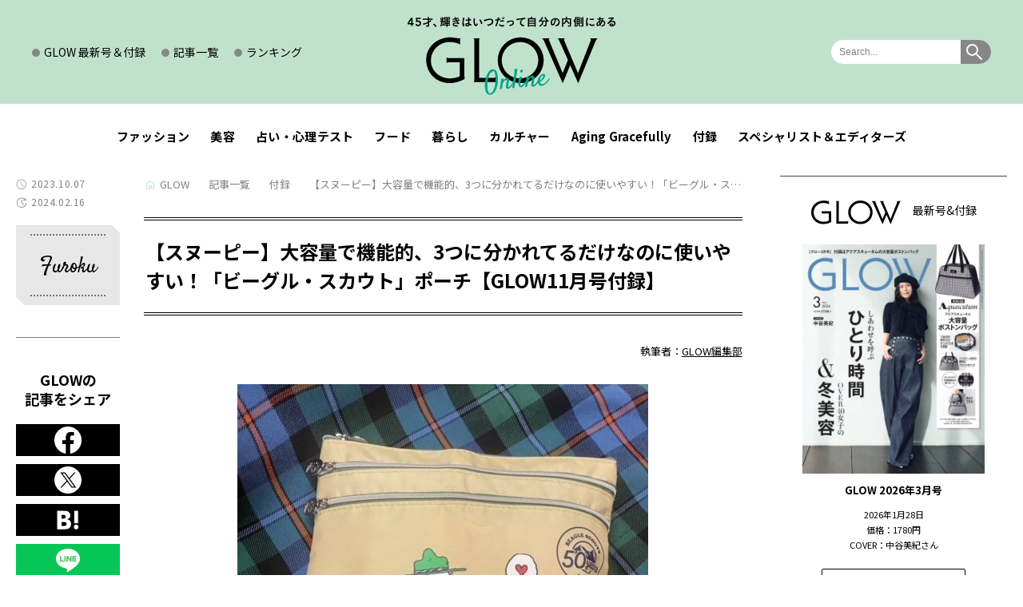

--- FILE ---
content_type: text/html; charset=UTF-8
request_url: https://glowonline.jp/column/32809/
body_size: 32310
content:
<!DOCTYPE html>
<html lang="ja">
<head prefix="og: http://ogp.me/ns# fb: http://ogp.me/ns/fb# article: http://ogp.me/ns/article#"><meta charset="utf-8"><script>if(navigator.userAgent.match(/MSIE|Internet Explorer/i)||navigator.userAgent.match(/Trident\/7\..*?rv:11/i)){var href=document.location.href;if(!href.match(/[?&]nowprocket/)){if(href.indexOf("?")==-1){if(href.indexOf("#")==-1){document.location.href=href+"?nowprocket=1"}else{document.location.href=href.replace("#","?nowprocket=1#")}}else{if(href.indexOf("#")==-1){document.location.href=href+"&nowprocket=1"}else{document.location.href=href.replace("#","&nowprocket=1#")}}}}</script><script>(()=>{class RocketLazyLoadScripts{constructor(){this.v="1.2.5.1",this.triggerEvents=["keydown","mousedown","mousemove","touchmove","touchstart","touchend","wheel"],this.userEventHandler=this.t.bind(this),this.touchStartHandler=this.i.bind(this),this.touchMoveHandler=this.o.bind(this),this.touchEndHandler=this.h.bind(this),this.clickHandler=this.u.bind(this),this.interceptedClicks=[],this.interceptedClickListeners=[],this.l(this),window.addEventListener("pageshow",(t=>{this.persisted=t.persisted,this.everythingLoaded&&this.m()})),document.addEventListener("DOMContentLoaded",(()=>{this.p()})),this.delayedScripts={normal:[],async:[],defer:[]},this.trash=[],this.allJQueries=[]}k(t){document.hidden?t.t():(this.triggerEvents.forEach((e=>window.addEventListener(e,t.userEventHandler,{passive:!0}))),window.addEventListener("touchstart",t.touchStartHandler,{passive:!0}),window.addEventListener("mousedown",t.touchStartHandler),document.addEventListener("visibilitychange",t.userEventHandler))}_(){this.triggerEvents.forEach((t=>window.removeEventListener(t,this.userEventHandler,{passive:!0}))),document.removeEventListener("visibilitychange",this.userEventHandler)}i(t){"HTML"!==t.target.tagName&&(window.addEventListener("touchend",this.touchEndHandler),window.addEventListener("mouseup",this.touchEndHandler),window.addEventListener("touchmove",this.touchMoveHandler,{passive:!0}),window.addEventListener("mousemove",this.touchMoveHandler),t.target.addEventListener("click",this.clickHandler),this.L(t.target,!0),this.M(t.target,"onclick","rocket-onclick"),this.C())}o(t){window.removeEventListener("touchend",this.touchEndHandler),window.removeEventListener("mouseup",this.touchEndHandler),window.removeEventListener("touchmove",this.touchMoveHandler,{passive:!0}),window.removeEventListener("mousemove",this.touchMoveHandler),t.target.removeEventListener("click",this.clickHandler),this.L(t.target,!1),this.M(t.target,"rocket-onclick","onclick"),this.O()}h(){window.removeEventListener("touchend",this.touchEndHandler),window.removeEventListener("mouseup",this.touchEndHandler),window.removeEventListener("touchmove",this.touchMoveHandler,{passive:!0}),window.removeEventListener("mousemove",this.touchMoveHandler)}u(t){t.target.removeEventListener("click",this.clickHandler),this.L(t.target,!1),this.M(t.target,"rocket-onclick","onclick"),this.interceptedClicks.push(t),t.preventDefault(),t.stopPropagation(),t.stopImmediatePropagation(),this.O()}D(){window.removeEventListener("touchstart",this.touchStartHandler,{passive:!0}),window.removeEventListener("mousedown",this.touchStartHandler),this.interceptedClicks.forEach((t=>{t.target.dispatchEvent(new MouseEvent("click",{view:t.view,bubbles:!0,cancelable:!0}))}))}l(t){EventTarget.prototype.addEventListenerBase=EventTarget.prototype.addEventListener,EventTarget.prototype.addEventListener=function(e,i,o){"click"!==e||t.windowLoaded||i===t.clickHandler||t.interceptedClickListeners.push({target:this,func:i,options:o}),(this||window).addEventListenerBase(e,i,o)}}L(t,e){this.interceptedClickListeners.forEach((i=>{i.target===t&&(e?t.removeEventListener("click",i.func,i.options):t.addEventListener("click",i.func,i.options))})),t.parentNode!==document.documentElement&&this.L(t.parentNode,e)}S(){return new Promise((t=>{this.T?this.O=t:t()}))}C(){this.T=!0}O(){this.T=!1}M(t,e,i){t.hasAttribute&&t.hasAttribute(e)&&(event.target.setAttribute(i,event.target.getAttribute(e)),event.target.removeAttribute(e))}t(){this._(this),"loading"===document.readyState?document.addEventListener("DOMContentLoaded",this.R.bind(this)):this.R()}p(){let t=[];document.querySelectorAll("script[type=rocketlazyloadscript][data-rocket-src]").forEach((e=>{let i=e.getAttribute("data-rocket-src");if(i&&0!==i.indexOf("data:")){0===i.indexOf("//")&&(i=location.protocol+i);try{const o=new URL(i).origin;o!==location.origin&&t.push({src:o,crossOrigin:e.crossOrigin||"module"===e.getAttribute("data-rocket-type")})}catch(t){}}})),t=[...new Map(t.map((t=>[JSON.stringify(t),t]))).values()],this.j(t,"preconnect")}async R(){this.lastBreath=Date.now(),this.P(this),this.F(this),this.q(),this.A(),this.I(),await this.U(this.delayedScripts.normal),await this.U(this.delayedScripts.defer),await this.U(this.delayedScripts.async);try{await this.W(),await this.H(this),await this.J()}catch(t){console.error(t)}window.dispatchEvent(new Event("rocket-allScriptsLoaded")),this.everythingLoaded=!0,this.S().then((()=>{this.D()})),this.N()}A(){document.querySelectorAll("script[type=rocketlazyloadscript]").forEach((t=>{t.hasAttribute("data-rocket-src")?t.hasAttribute("async")&&!1!==t.async?this.delayedScripts.async.push(t):t.hasAttribute("defer")&&!1!==t.defer||"module"===t.getAttribute("data-rocket-type")?this.delayedScripts.defer.push(t):this.delayedScripts.normal.push(t):this.delayedScripts.normal.push(t)}))}async B(t){if(await this.G(),!0!==t.noModule||!("noModule"in HTMLScriptElement.prototype))return new Promise((e=>{let i;function o(){(i||t).setAttribute("data-rocket-status","executed"),e()}try{if(navigator.userAgent.indexOf("Firefox/")>0||""===navigator.vendor)i=document.createElement("script"),[...t.attributes].forEach((t=>{let e=t.nodeName;"type"!==e&&("data-rocket-type"===e&&(e="type"),"data-rocket-src"===e&&(e="src"),i.setAttribute(e,t.nodeValue))})),t.text&&(i.text=t.text),i.hasAttribute("src")?(i.addEventListener("load",o),i.addEventListener("error",(function(){i.setAttribute("data-rocket-status","failed"),e()})),setTimeout((()=>{i.isConnected||e()}),1)):(i.text=t.text,o()),t.parentNode.replaceChild(i,t);else{const i=t.getAttribute("data-rocket-type"),n=t.getAttribute("data-rocket-src");i?(t.type=i,t.removeAttribute("data-rocket-type")):t.removeAttribute("type"),t.addEventListener("load",o),t.addEventListener("error",(function(){t.setAttribute("data-rocket-status","failed"),e()})),n?(t.removeAttribute("data-rocket-src"),t.src=n):t.src="data:text/javascript;base64,"+window.btoa(unescape(encodeURIComponent(t.text)))}}catch(i){t.setAttribute("data-rocket-status","failed"),e()}}));t.setAttribute("data-rocket-status","skipped")}async U(t){const e=t.shift();return e&&e.isConnected?(await this.B(e),this.U(t)):Promise.resolve()}I(){this.j([...this.delayedScripts.normal,...this.delayedScripts.defer,...this.delayedScripts.async],"preload")}j(t,e){var i=document.createDocumentFragment();t.forEach((t=>{const o=t.getAttribute&&t.getAttribute("data-rocket-src")||t.src;if(o){const n=document.createElement("link");n.href=o,n.rel=e,"preconnect"!==e&&(n.as="script"),t.getAttribute&&"module"===t.getAttribute("data-rocket-type")&&(n.crossOrigin=!0),t.crossOrigin&&(n.crossOrigin=t.crossOrigin),t.integrity&&(n.integrity=t.integrity),i.appendChild(n),this.trash.push(n)}})),document.head.appendChild(i)}P(t){let e={};function i(i,o){return e[o].eventsToRewrite.indexOf(i)>=0&&!t.everythingLoaded?"rocket-"+i:i}function o(t,o){!function(t){e[t]||(e[t]={originalFunctions:{add:t.addEventListener,remove:t.removeEventListener},eventsToRewrite:[]},t.addEventListener=function(){arguments[0]=i(arguments[0],t),e[t].originalFunctions.add.apply(t,arguments)},t.removeEventListener=function(){arguments[0]=i(arguments[0],t),e[t].originalFunctions.remove.apply(t,arguments)})}(t),e[t].eventsToRewrite.push(o)}function n(e,i){let o=e[i];e[i]=null,Object.defineProperty(e,i,{get:()=>o||function(){},set(n){t.everythingLoaded?o=n:e["rocket"+i]=o=n}})}o(document,"DOMContentLoaded"),o(window,"DOMContentLoaded"),o(window,"load"),o(window,"pageshow"),o(document,"readystatechange"),n(document,"onreadystatechange"),n(window,"onload"),n(window,"onpageshow")}F(t){let e;function i(e){return t.everythingLoaded?e:e.split(" ").map((t=>"load"===t||0===t.indexOf("load.")?"rocket-jquery-load":t)).join(" ")}function o(o){if(o&&o.fn&&!t.allJQueries.includes(o)){o.fn.ready=o.fn.init.prototype.ready=function(e){return t.domReadyFired?e.bind(document)(o):document.addEventListener("rocket-DOMContentLoaded",(()=>e.bind(document)(o))),o([])};const e=o.fn.on;o.fn.on=o.fn.init.prototype.on=function(){return this[0]===window&&("string"==typeof arguments[0]||arguments[0]instanceof String?arguments[0]=i(arguments[0]):"object"==typeof arguments[0]&&Object.keys(arguments[0]).forEach((t=>{const e=arguments[0][t];delete arguments[0][t],arguments[0][i(t)]=e}))),e.apply(this,arguments),this},t.allJQueries.push(o)}e=o}o(window.jQuery),Object.defineProperty(window,"jQuery",{get:()=>e,set(t){o(t)}})}async H(t){const e=document.querySelector("script[data-webpack]");e&&(await async function(){return new Promise((t=>{e.addEventListener("load",t),e.addEventListener("error",t)}))}(),await t.K(),await t.H(t))}async W(){this.domReadyFired=!0,await this.G(),document.dispatchEvent(new Event("rocket-readystatechange")),await this.G(),document.rocketonreadystatechange&&document.rocketonreadystatechange(),await this.G(),document.dispatchEvent(new Event("rocket-DOMContentLoaded")),await this.G(),window.dispatchEvent(new Event("rocket-DOMContentLoaded"))}async J(){await this.G(),document.dispatchEvent(new Event("rocket-readystatechange")),await this.G(),document.rocketonreadystatechange&&document.rocketonreadystatechange(),await this.G(),window.dispatchEvent(new Event("rocket-load")),await this.G(),window.rocketonload&&window.rocketonload(),await this.G(),this.allJQueries.forEach((t=>t(window).trigger("rocket-jquery-load"))),await this.G();const t=new Event("rocket-pageshow");t.persisted=this.persisted,window.dispatchEvent(t),await this.G(),window.rocketonpageshow&&window.rocketonpageshow({persisted:this.persisted}),this.windowLoaded=!0}m(){document.onreadystatechange&&document.onreadystatechange(),window.onload&&window.onload(),window.onpageshow&&window.onpageshow({persisted:this.persisted})}q(){const t=new Map;document.write=document.writeln=function(e){const i=document.currentScript;i||console.error("WPRocket unable to document.write this: "+e);const o=document.createRange(),n=i.parentElement;let s=t.get(i);void 0===s&&(s=i.nextSibling,t.set(i,s));const c=document.createDocumentFragment();o.setStart(c,0),c.appendChild(o.createContextualFragment(e)),n.insertBefore(c,s)}}async G(){Date.now()-this.lastBreath>45&&(await this.K(),this.lastBreath=Date.now())}async K(){return document.hidden?new Promise((t=>setTimeout(t))):new Promise((t=>requestAnimationFrame(t)))}N(){this.trash.forEach((t=>t.remove()))}static run(){const t=new RocketLazyLoadScripts;t.k(t)}}RocketLazyLoadScripts.run()})();</script>
<!-- Google Tag Manager -->
<script>(function(w,d,s,l,i){w[l]=w[l]||[];w[l].push({'gtm.start':
new Date().getTime(),event:'gtm.js'});var f=d.getElementsByTagName(s)[0],
j=d.createElement(s),dl=l!='dataLayer'?'&l='+l:'';j.async=true;j.src=
'https://www.googletagmanager.com/gtm.js?id='+i+dl;f.parentNode.insertBefore(j,f);
})(window,document,'script','dataLayer','GTM-M5R3XX9');</script>
<!-- End Google Tag Manager -->

<meta http-equiv="X-UA-Compatible" content="IE=edge">
<link rel="preload" as="image" fetchpriority="high" href="https://glowonline.jp/official/wp-content/uploads/2023/10/mainIMG_8532.jpg" />
<title>【スヌーピー】大容量で機能的、3つに分かれてるだけなのに使いやすい！「ビーグル・スカウト」ポーチ【GLOW11月号付録】 | 【公式】GLOW Online（グローオンライン）</title><link rel="preload" as="style" href="https://fonts.googleapis.com/css2?family=Josefin+Sans:ital@0;1&#038;family=Noto+Sans+JP:wght@100..900&#038;family=Satisfy&#038;display=swap" /><link rel="stylesheet" href="https://fonts.googleapis.com/css2?family=Josefin+Sans:ital@0;1&#038;family=Noto+Sans+JP:wght@100..900&#038;family=Satisfy&#038;display=swap" media="print" onload="this.media='all'" /><noscript><link rel="stylesheet" href="https://fonts.googleapis.com/css2?family=Josefin+Sans:ital@0;1&#038;family=Noto+Sans+JP:wght@100..900&#038;family=Satisfy&#038;display=swap" /></noscript>
<meta name="description" content="雑誌GLOW11月号の付録、ビーグル・スカウトのポーチとスヌーピーのスマホポシェットを紹介！　9月28日発売です！">

<meta property="og:title" content="【スヌーピー】大容量で機能的、3つに分かれてるだけなのに使いやすい！「ビーグル・スカウト」ポーチ【GLOW11月号付録】 | 【公式】GLOW Online（グローオンライン）">
<meta property="og:description" content="雑誌GLOW11月号の付録、ビーグル・スカウトのポーチとスヌーピーのスマホポシェットを紹介！　9月28日発売です！">
<meta property="og:type" content="article">
<meta property="og:url" content="https://glowonline.jp/column/32809/">
<meta property="og:site_name" content="GLOW Online（グローオンライン）｜宝島社の雑誌「GLOW（グロー）」公式WEBサイト">
<meta property="og:locale" content="ja_JP">
<meta property="og:image" content="https://glowonline.jp/official/wp-content/uploads/2023/10/mainIMG_8532.jpg">
<meta name="twitter:card" content="summary_large_image">
<meta name="thumbnail" content="https://glowonline.jp/official/wp-content/uploads/2023/10/mainIMG_8532-160x160.jpg" />

<meta name="viewport" content="width=device-width,initial-scale=1.0">
<meta name="format-detection" content="telephone=no">
<meta name="twitter:image" content="https://glowonline.jp/official/wp-content/uploads/2023/10/mainIMG_8532.jpg">
<link rel="canonical" href="https://glowonline.jp/column/32809/">

<link rel="alternate" type="application/rss+xml" title="GLOW Online（グローオンライン）｜宝島社の雑誌「GLOW（グロー）」公式WEBサイト" href="https://glowonline.jp/?feed=all">
<link rel="icon" type="image/vnd.microsoft.icon" href="https://glowonline.jp/official/wp-content/themes/glowonline/favicon.ico">
<link rel="apple-touch-icon" href="https://glowonline.jp/official/wp-content/themes/glowonline/apple-touch-icon.png" sizes="180x180">
<link rel="preconnect" href="https://fonts.googleapis.com">
<link rel="preconnect" href="https://fonts.gstatic.com" crossorigin>


<meta name='robots' content='max-image-preview:large' />
<style id='classic-theme-styles-inline-css' type='text/css'>
/*! This file is auto-generated */
.wp-block-button__link{color:#fff;background-color:#32373c;border-radius:9999px;box-shadow:none;text-decoration:none;padding:calc(.667em + 2px) calc(1.333em + 2px);font-size:1.125em}.wp-block-file__button{background:#32373c;color:#fff;text-decoration:none}
</style>
<link data-minify="1" rel='stylesheet' id='wordpress-popular-posts-css-css' href='https://glowonline.jp/official/wp-content/cache/min/1/official/wp-content/plugins/wordpress-popular-posts/assets/css/wpp.css?ver=1768290317' type='text/css' media='all' />
<link data-minify="1" rel='stylesheet' id='slick-style-css' href='https://glowonline.jp/official/wp-content/cache/min/1/official/wp-content/themes/glowonline/common/css/slick.css?ver=1768290317' type='text/css' media='all' />
<link data-minify="1" rel='stylesheet' id='slick-theme-style-css' href='https://glowonline.jp/official/wp-content/cache/background-css/glowonline.jp/official/wp-content/cache/min/1/official/wp-content/themes/glowonline/common/css/slick-theme.css?ver=1768290317&wpr_t=1769595148' type='text/css' media='all' />
<link data-minify="1" rel='stylesheet' id='common-style-css' href='https://glowonline.jp/official/wp-content/cache/background-css/glowonline.jp/official/wp-content/cache/min/1/official/wp-content/themes/glowonline/common/css/common.css?ver=1768290317&wpr_t=1769595148' type='text/css' media='all' />
<style id='rocket-lazyload-inline-css' type='text/css'>
.rll-youtube-player{position:relative;padding-bottom:56.23%;height:0;overflow:hidden;max-width:100%;}.rll-youtube-player:focus-within{outline: 2px solid currentColor;outline-offset: 5px;}.rll-youtube-player iframe{position:absolute;top:0;left:0;width:100%;height:100%;z-index:100;background:0 0}.rll-youtube-player img{bottom:0;display:block;left:0;margin:auto;max-width:100%;width:100%;position:absolute;right:0;top:0;border:none;height:auto;-webkit-transition:.4s all;-moz-transition:.4s all;transition:.4s all}.rll-youtube-player img:hover{-webkit-filter:brightness(75%)}.rll-youtube-player .play{height:100%;width:100%;left:0;top:0;position:absolute;background:var(--wpr-bg-1b301f35-a2aa-40f9-a4f6-51fcb162528d) no-repeat center;background-color: transparent !important;cursor:pointer;border:none;}
</style>
<script type="application/json" id="wpp-json">

{"sampling_active":0,"sampling_rate":100,"ajax_url":"https:\/\/glowonline.jp\/wp-json\/wordpress-popular-posts\/v1\/popular-posts","api_url":"https:\/\/glowonline.jp\/wp-json\/wordpress-popular-posts","ID":32809,"token":"5aa1103a05","lang":0,"debug":0}

</script>
<script type="text/javascript" src="https://glowonline.jp/official/wp-content/plugins/wordpress-popular-posts/assets/js/wpp.min.js?ver=6.4.2" id="wpp-js-js" defer></script>
            <style id="wpp-loading-animation-styles">@-webkit-keyframes bgslide{from{background-position-x:0}to{background-position-x:-200%}}@keyframes bgslide{from{background-position-x:0}to{background-position-x:-200%}}.wpp-widget-placeholder,.wpp-widget-block-placeholder,.wpp-shortcode-placeholder{margin:0 auto;width:60px;height:3px;background:#dd3737;background:linear-gradient(90deg,#dd3737 0%,#571313 10%,#dd3737 100%);background-size:200% auto;border-radius:3px;-webkit-animation:bgslide 1s infinite linear;animation:bgslide 1s infinite linear}</style>
            <!-- ## NXS/OG ## --><!-- ## NXSOGTAGS ## --><!-- ## NXS/OG ## -->
<noscript><style id="rocket-lazyload-nojs-css">.rll-youtube-player, [data-lazy-src]{display:none !important;}</style></noscript>
<script async src="https://pagead2.googlesyndication.com/pagead/js/adsbygoogle.js?client=ca-pub-8377249626318053"
     crossorigin="anonymous"></script>



<style id="wpr-lazyload-bg-container"></style><style id="wpr-lazyload-bg-exclusion"></style>
<noscript>
<style id="wpr-lazyload-bg-nostyle">.slick-loading .slick-list{--wpr-bg-70c010d1-4629-414f-b3b9-29d3a952de99: url('https://glowonline.jp/official/wp-content/themes/glowonline/common/images/ajax-loader.gif');}.headButton01::before{--wpr-bg-464e7f22-d646-4cf2-905f-cfc21f55046d: url('https://glowonline.jp/official/wp-content/themes/glowonline/common/images/ic08.png');}.headButton01::after{--wpr-bg-b72e7fda-f4ab-4be6-92b3-f4a0198860c0: url('https://glowonline.jp/official/wp-content/themes/glowonline/common/images/ic09.png');}.mainArea01 .slide .slick-prev::before{--wpr-bg-2bc3e67b-ec11-4912-ace3-1a76681d4706: url('https://glowonline.jp/official/wp-content/themes/glowonline/common/images/ic02.svg');}.mainArea01 .slide .slick-next::before{--wpr-bg-52e56273-9460-4ce5-9dce-851b65df94cc: url('https://glowonline.jp/official/wp-content/themes/glowonline/common/images/ic03.svg');}.dateBlock01>.text01>span::before{--wpr-bg-ae122e6b-fb57-4a09-88b7-34a7c8370f66: url('https://glowonline.jp/official/wp-content/themes/glowonline/common/images/ic20.svg');}.dateBlock01>.text01>span.update::before{--wpr-bg-d06abd95-0adc-4dad-9144-e9a1e4083bed: url('https://glowonline.jp/official/wp-content/themes/glowonline/common/images/ic21.svg');}.movieBlock01>.title01::before{--wpr-bg-cb3eebba-884f-4e98-bc75-6a8593c94ef7: url('https://glowonline.jp/official/wp-content/themes/glowonline/common/images/ic04.svg');}.list03>li>a>span::before{--wpr-bg-9a9d8723-4c63-4e92-9e1a-ac9ae02396d3: url('https://glowonline.jp/official/wp-content/themes/glowonline/common/images/ic14.png');}.list03>li>a>span::after{--wpr-bg-b5822d66-c579-4825-8229-9c81fe8f788b: url('https://glowonline.jp/official/wp-content/themes/glowonline/common/images/ic15.png');}.btn01>a>.inner01::before{--wpr-bg-94c95d9b-7cd9-4005-8be2-c438eff5be5e: url('https://glowonline.jp/official/wp-content/themes/glowonline/common/images/ic17.svg');}.movieBlock01 .slick-prev::before,.closeupBlock01 .slick-prev::before,.topicBlock01 .slick-prev::before,.galleryBlock01 .slick-prev::before{--wpr-bg-9828c710-674d-4c12-b65b-68c410fba0df: url('https://glowonline.jp/official/wp-content/themes/glowonline/common/images/ic02.svg');}.movieBlock01 .slick-next::before,.closeupBlock01 .slick-next::before,.topicBlock01 .slick-next::before,.galleryBlock01 .slick-next::before{--wpr-bg-ad5c6152-8bf2-4921-b667-4e73949635a7: url('https://glowonline.jp/official/wp-content/themes/glowonline/common/images/ic03.svg');}.breadcrumb01>li>a.home::before{--wpr-bg-8b8ff769-f882-462d-ba3e-4e569fe2c405: url('https://glowonline.jp/official/wp-content/themes/glowonline/common/images/ic22.svg');}.editorArea .ecBlock01>li>.btn02>a::before{--wpr-bg-647fc37e-775a-49b4-b94e-fe1415966c04: url('https://glowonline.jp/official/wp-content/themes/glowonline/common/images/ic23.svg');}.editorArea .ecBlock01>li>.btn02.type01>a::before{--wpr-bg-7e9179eb-4d3b-476c-8842-1cc294d49365: url('https://glowonline.jp/official/wp-content/themes/glowonline/common/images/ic24.svg');}.editorArea .linkBlock01>li>a>span::before{--wpr-bg-43f18245-a0c3-4478-bf64-e41ca7a6562d: url('https://glowonline.jp/official/wp-content/themes/glowonline/common/images/ic25.svg');}.rll-youtube-player .play{--wpr-bg-1b301f35-a2aa-40f9-a4f6-51fcb162528d: url('https://glowonline.jp/official/wp-content/plugins/wp-rocket/assets/img/youtube.png');}</style>
</noscript>
<script type="application/javascript">const rocket_pairs = [{"selector":".slick-loading .slick-list","style":".slick-loading .slick-list{--wpr-bg-70c010d1-4629-414f-b3b9-29d3a952de99: url('https:\/\/glowonline.jp\/official\/wp-content\/themes\/glowonline\/common\/images\/ajax-loader.gif');}","hash":"70c010d1-4629-414f-b3b9-29d3a952de99","url":"https:\/\/glowonline.jp\/official\/wp-content\/themes\/glowonline\/common\/images\/ajax-loader.gif"},{"selector":".headButton01","style":".headButton01::before{--wpr-bg-464e7f22-d646-4cf2-905f-cfc21f55046d: url('https:\/\/glowonline.jp\/official\/wp-content\/themes\/glowonline\/common\/images\/ic08.png');}","hash":"464e7f22-d646-4cf2-905f-cfc21f55046d","url":"https:\/\/glowonline.jp\/official\/wp-content\/themes\/glowonline\/common\/images\/ic08.png"},{"selector":".headButton01","style":".headButton01::after{--wpr-bg-b72e7fda-f4ab-4be6-92b3-f4a0198860c0: url('https:\/\/glowonline.jp\/official\/wp-content\/themes\/glowonline\/common\/images\/ic09.png');}","hash":"b72e7fda-f4ab-4be6-92b3-f4a0198860c0","url":"https:\/\/glowonline.jp\/official\/wp-content\/themes\/glowonline\/common\/images\/ic09.png"},{"selector":".mainArea01 .slide .slick-prev","style":".mainArea01 .slide .slick-prev::before{--wpr-bg-2bc3e67b-ec11-4912-ace3-1a76681d4706: url('https:\/\/glowonline.jp\/official\/wp-content\/themes\/glowonline\/common\/images\/ic02.svg');}","hash":"2bc3e67b-ec11-4912-ace3-1a76681d4706","url":"https:\/\/glowonline.jp\/official\/wp-content\/themes\/glowonline\/common\/images\/ic02.svg"},{"selector":".mainArea01 .slide .slick-next","style":".mainArea01 .slide .slick-next::before{--wpr-bg-52e56273-9460-4ce5-9dce-851b65df94cc: url('https:\/\/glowonline.jp\/official\/wp-content\/themes\/glowonline\/common\/images\/ic03.svg');}","hash":"52e56273-9460-4ce5-9dce-851b65df94cc","url":"https:\/\/glowonline.jp\/official\/wp-content\/themes\/glowonline\/common\/images\/ic03.svg"},{"selector":".dateBlock01>.text01>span","style":".dateBlock01>.text01>span::before{--wpr-bg-ae122e6b-fb57-4a09-88b7-34a7c8370f66: url('https:\/\/glowonline.jp\/official\/wp-content\/themes\/glowonline\/common\/images\/ic20.svg');}","hash":"ae122e6b-fb57-4a09-88b7-34a7c8370f66","url":"https:\/\/glowonline.jp\/official\/wp-content\/themes\/glowonline\/common\/images\/ic20.svg"},{"selector":".dateBlock01>.text01>span.update","style":".dateBlock01>.text01>span.update::before{--wpr-bg-d06abd95-0adc-4dad-9144-e9a1e4083bed: url('https:\/\/glowonline.jp\/official\/wp-content\/themes\/glowonline\/common\/images\/ic21.svg');}","hash":"d06abd95-0adc-4dad-9144-e9a1e4083bed","url":"https:\/\/glowonline.jp\/official\/wp-content\/themes\/glowonline\/common\/images\/ic21.svg"},{"selector":".movieBlock01>.title01","style":".movieBlock01>.title01::before{--wpr-bg-cb3eebba-884f-4e98-bc75-6a8593c94ef7: url('https:\/\/glowonline.jp\/official\/wp-content\/themes\/glowonline\/common\/images\/ic04.svg');}","hash":"cb3eebba-884f-4e98-bc75-6a8593c94ef7","url":"https:\/\/glowonline.jp\/official\/wp-content\/themes\/glowonline\/common\/images\/ic04.svg"},{"selector":".list03>li>a>span","style":".list03>li>a>span::before{--wpr-bg-9a9d8723-4c63-4e92-9e1a-ac9ae02396d3: url('https:\/\/glowonline.jp\/official\/wp-content\/themes\/glowonline\/common\/images\/ic14.png');}","hash":"9a9d8723-4c63-4e92-9e1a-ac9ae02396d3","url":"https:\/\/glowonline.jp\/official\/wp-content\/themes\/glowonline\/common\/images\/ic14.png"},{"selector":".list03>li>a>span","style":".list03>li>a>span::after{--wpr-bg-b5822d66-c579-4825-8229-9c81fe8f788b: url('https:\/\/glowonline.jp\/official\/wp-content\/themes\/glowonline\/common\/images\/ic15.png');}","hash":"b5822d66-c579-4825-8229-9c81fe8f788b","url":"https:\/\/glowonline.jp\/official\/wp-content\/themes\/glowonline\/common\/images\/ic15.png"},{"selector":".btn01>a>.inner01","style":".btn01>a>.inner01::before{--wpr-bg-94c95d9b-7cd9-4005-8be2-c438eff5be5e: url('https:\/\/glowonline.jp\/official\/wp-content\/themes\/glowonline\/common\/images\/ic17.svg');}","hash":"94c95d9b-7cd9-4005-8be2-c438eff5be5e","url":"https:\/\/glowonline.jp\/official\/wp-content\/themes\/glowonline\/common\/images\/ic17.svg"},{"selector":".movieBlock01 .slick-prev,.closeupBlock01 .slick-prev,.topicBlock01 .slick-prev,.galleryBlock01 .slick-prev","style":".movieBlock01 .slick-prev::before,.closeupBlock01 .slick-prev::before,.topicBlock01 .slick-prev::before,.galleryBlock01 .slick-prev::before{--wpr-bg-9828c710-674d-4c12-b65b-68c410fba0df: url('https:\/\/glowonline.jp\/official\/wp-content\/themes\/glowonline\/common\/images\/ic02.svg');}","hash":"9828c710-674d-4c12-b65b-68c410fba0df","url":"https:\/\/glowonline.jp\/official\/wp-content\/themes\/glowonline\/common\/images\/ic02.svg"},{"selector":".movieBlock01 .slick-next,.closeupBlock01 .slick-next,.topicBlock01 .slick-next,.galleryBlock01 .slick-next","style":".movieBlock01 .slick-next::before,.closeupBlock01 .slick-next::before,.topicBlock01 .slick-next::before,.galleryBlock01 .slick-next::before{--wpr-bg-ad5c6152-8bf2-4921-b667-4e73949635a7: url('https:\/\/glowonline.jp\/official\/wp-content\/themes\/glowonline\/common\/images\/ic03.svg');}","hash":"ad5c6152-8bf2-4921-b667-4e73949635a7","url":"https:\/\/glowonline.jp\/official\/wp-content\/themes\/glowonline\/common\/images\/ic03.svg"},{"selector":".breadcrumb01>li>a.home","style":".breadcrumb01>li>a.home::before{--wpr-bg-8b8ff769-f882-462d-ba3e-4e569fe2c405: url('https:\/\/glowonline.jp\/official\/wp-content\/themes\/glowonline\/common\/images\/ic22.svg');}","hash":"8b8ff769-f882-462d-ba3e-4e569fe2c405","url":"https:\/\/glowonline.jp\/official\/wp-content\/themes\/glowonline\/common\/images\/ic22.svg"},{"selector":".editorArea .ecBlock01>li>.btn02>a","style":".editorArea .ecBlock01>li>.btn02>a::before{--wpr-bg-647fc37e-775a-49b4-b94e-fe1415966c04: url('https:\/\/glowonline.jp\/official\/wp-content\/themes\/glowonline\/common\/images\/ic23.svg');}","hash":"647fc37e-775a-49b4-b94e-fe1415966c04","url":"https:\/\/glowonline.jp\/official\/wp-content\/themes\/glowonline\/common\/images\/ic23.svg"},{"selector":".editorArea .ecBlock01>li>.btn02.type01>a","style":".editorArea .ecBlock01>li>.btn02.type01>a::before{--wpr-bg-7e9179eb-4d3b-476c-8842-1cc294d49365: url('https:\/\/glowonline.jp\/official\/wp-content\/themes\/glowonline\/common\/images\/ic24.svg');}","hash":"7e9179eb-4d3b-476c-8842-1cc294d49365","url":"https:\/\/glowonline.jp\/official\/wp-content\/themes\/glowonline\/common\/images\/ic24.svg"},{"selector":".editorArea .linkBlock01>li>a>span","style":".editorArea .linkBlock01>li>a>span::before{--wpr-bg-43f18245-a0c3-4478-bf64-e41ca7a6562d: url('https:\/\/glowonline.jp\/official\/wp-content\/themes\/glowonline\/common\/images\/ic25.svg');}","hash":"43f18245-a0c3-4478-bf64-e41ca7a6562d","url":"https:\/\/glowonline.jp\/official\/wp-content\/themes\/glowonline\/common\/images\/ic25.svg"},{"selector":".rll-youtube-player .play","style":".rll-youtube-player .play{--wpr-bg-1b301f35-a2aa-40f9-a4f6-51fcb162528d: url('https:\/\/glowonline.jp\/official\/wp-content\/plugins\/wp-rocket\/assets\/img\/youtube.png');}","hash":"1b301f35-a2aa-40f9-a4f6-51fcb162528d","url":"https:\/\/glowonline.jp\/official\/wp-content\/plugins\/wp-rocket\/assets\/img\/youtube.png"}]; const rocket_excluded_pairs = [];</script></head>
<body id="top">


<!-- Google Tag Manager (noscript) -->
<noscript><iframe src="https://www.googletagmanager.com/ns.html?id=GTM-M5R3XX9"
height="0" width="0" style="display:none;visibility:hidden"></iframe></noscript>
<!-- End Google Tag Manager (noscript) -->
	<header id="header01">
		<div class="headBlock01">
			<div class="inner01">
				<p class="logo01"><a href="https://glowonline.jp/"><img src="data:image/svg+xml,%3Csvg%20xmlns='http://www.w3.org/2000/svg'%20viewBox='0%200%20261%2099'%3E%3C/svg%3E" width="261" height="99" alt="45才からのごきげんライフを応援します！ GLOW online" data-lazy-src="https://glowonline.jp/official/wp-content/themes/glowonline/common/images/logo01.svg"><noscript><img src="https://glowonline.jp/official/wp-content/themes/glowonline/common/images/logo01.svg" width="261" height="99" alt="45才からのごきげんライフを応援します！ GLOW online"></noscript></a></p>
				<nav class="globalNav01">
					<ul>
						<li class="navi01"><a href="https://glowonline.jp/magazine/101629/"><span class="spNone">GLOW 最新号＆付録</span><span class="pcNone"><img src="data:image/svg+xml,%3Csvg%20xmlns='http://www.w3.org/2000/svg'%20viewBox='0%200%2082%2099'%3E%3C/svg%3E" width="82" height="99" alt="最新号＆付録" data-lazy-src="https://glowonline.jp/official/wp-content/themes/glowonline/common/images/navi01s.png"><noscript><img src="https://glowonline.jp/official/wp-content/themes/glowonline/common/images/navi01s.png" width="82" height="99" alt="最新号＆付録"></noscript></span></a></li>
						<li class="navi02"><a href="https://glowonline.jp/column/"><span class="spNone">記事一覧</span><span class="pcNone"><img src="data:image/svg+xml,%3Csvg%20xmlns='http://www.w3.org/2000/svg'%20viewBox='0%200%2082%2099'%3E%3C/svg%3E" width="82" height="99" alt="記事一覧" data-lazy-src="https://glowonline.jp/official/wp-content/themes/glowonline/common/images/navi02s.png"><noscript><img src="https://glowonline.jp/official/wp-content/themes/glowonline/common/images/navi02s.png" width="82" height="99" alt="記事一覧"></noscript></span></a></li>
						<li class="navi03"><a href="https://glowonline.jp/ranking/"><span class="spNone">ランキング</span><span class="pcNone"><img src="data:image/svg+xml,%3Csvg%20xmlns='http://www.w3.org/2000/svg'%20viewBox='0%200%2082%2099'%3E%3C/svg%3E" width="82" height="99" alt="ランキング" data-lazy-src="https://glowonline.jp/official/wp-content/themes/glowonline/common/images/navi03s.png"><noscript><img src="https://glowonline.jp/official/wp-content/themes/glowonline/common/images/navi03s.png" width="82" height="99" alt="ランキング"></noscript></span></a></li>
					</ul>
				</nav>
				<div class="searchBlock01">
					<form method="get" action="/">
						<div class="inner01">
							<input type="search" name="s" value="" placeholder="Search...">
							<button type="submit"></button>
						</div>
					</form>
				<!-- /searchBlock01--></div>
				<a class="headButton01">
					<span></span>
				</a>
			<!-- /inner01--></div>
			<div class="headNavArea01">
				<div class="searchBlock01">
					<form method="get" action="/">
						<div class="inner01">
							<input type="search" name="s" value="" placeholder="Search...">
							<button type="submit"></button>
						</div>
					</form>
				<!-- /searchBlock01--></div>
				<p class="title01">カテゴリー</p>
								<nav class="categoryNav02">
					<ul>
												<li><a href="/column/column_cat/fashion/" target="_self">ファッション</a></li>
												<li><a href="/column/column_cat/beauty/" target="_self">美容</a></li>
												<li><a href="/column/column_cat/fortune/" target="_self">占い・心理テスト</a></li>
												<li><a href="/column/column_cat/food/" target="_self">フード</a></li>
												<li><a href="/column/column_cat/lifestyle/" target="_self">暮らし</a></li>
												<li><a href="/column/column_cat/culture/" target="_self">カルチャー</a></li>
												<li><a href="/column/column_cat/aging/" target="_self">Aging Gracefully</a></li>
												<li><a href="/column/column_cat/item/" target="_self">付録</a></li>
												<li><a href="/editor/" target="_self">スペシャリスト＆エディターズ</a></li>
											</ul>
				</nav>
								<nav class="globalNav02">
					<ul>
						<li class="navi01"><a href="https://glowonline.jp/magazine/101629/">GLOW 最新号＆付録</a></li>
						<li class="navi02"><a href="https://glowonline.jp/column/">記事一覧</a></li>
						<li class="navi03"><a href="https://glowonline.jp/ranking/">ランキング</a></li>
					</ul>
				</nav>
				<p class="title01">人気タグ</p>
								<ul class="tagList01">
										<li><a href="/column/column_tag/coordinationfor40s">40代コーデ</a></li>
										<li><a href="/column/column_tag/skincare">40代スキンケア</a></li>
										<li><a href="/column/column_tag/glowcomic">漫画</a></li>
										<li><a href="/column/column_tag/better-fortune">開運</a></li>
										<li><a href="/column/column_tag/40%e4%bb%a3%e3%83%95%e3%82%a1%e3%83%83%e3%82%b7%e3%83%a7%e3%83%b3">40代ファッション</a></li>
										<li><a href="/column/column_tag/teamglow">かがやき隊</a></li>
										<li><a href="/column/column_tag/fashionsnap">お洒落スナップ</a></li>
										<li><a href="/column/column_tag/cosmeticcalender">コスメカレンダー</a></li>
										<li><a href="/column/column_tag/comic">おすすめ漫画</a></li>
										<li><a href="/column/column_tag/kagayakilife">かがやき隊ブログ</a></li>
									</ul>
								<div class="magazineBlock01">
					<div class="column01">
						<p class="image01"><a href="https://glowonline.jp/magazine/101629/"><img src="data:image/svg+xml,%3Csvg%20xmlns='http://www.w3.org/2000/svg'%20viewBox='0%200%20949%201200'%3E%3C/svg%3E" width="949" height="1200" alt="GLOW 3月号" data-lazy-src="https://glowonline.jp/official/wp-content/uploads/2026/01/nakatanimiki_GLOW_3_March-issue.jpg"><noscript><img src="https://glowonline.jp/official/wp-content/uploads/2026/01/nakatanimiki_GLOW_3_March-issue.jpg" width="949" height="1200" alt="GLOW 3月号"></noscript></a></p>
					<!-- /column01--></div>
					<div class="column02">
						<div class="title01">
							<p class="text01">GLOW 3月号</p>
							<p class="text02">最新号＆付録</p>
						<!-- /title01--></div>
						<p class="text01">2026年1月28日<br>
						価格：1780円<br>
						COVER：中谷美紀さん</p>
						<p class="button01"><a href="https://glowonline.jp/magazine/101629/"><span>2026年3月号</span></a></p>
					<!-- /column02--></div>
				<!-- /magazineBlock01--></div>
				<p class="closeBtn01"><a href="javascript:void(0)"><span>閉じる</span></a></p>
			<!-- /headNavArea01--></div>
		<!-- /headBlock01--></div>
		<div class="headBlock02">
			<div class="inner01">
								<nav class="categoryNav01">
					<ul>
												<li><a href="/column/column_cat/fashion/" target="_self">ファッション</a></li>
												<li><a href="/column/column_cat/beauty/" target="_self">美容</a></li>
												<li><a href="/column/column_cat/fortune/" target="_self">占い・心理テスト</a></li>
												<li><a href="/column/column_cat/food/" target="_self">フード</a></li>
												<li><a href="/column/column_cat/lifestyle/" target="_self">暮らし</a></li>
												<li><a href="/column/column_cat/culture/" target="_self">カルチャー</a></li>
												<li><a href="/column/column_cat/aging/" target="_self">Aging Gracefully</a></li>
												<li><a href="/column/column_cat/item/" target="_self">付録</a></li>
												<li><a href="/editor/" target="_self">スペシャリスト＆エディターズ</a></li>
											</ul>
				</nav>
							<!-- /inner01--></div>
		<!-- /headBlock02--></div>
	<!-- /header01 --></header>
<main class="contents01">
	<div class="wrapper01">
		<div class="col01">
			<div class="articleBlock02">

																				<div class="column01">
					<div class="inner01">
						<div class="dateBlock01">
							<p class="text01">
																<span><time itemprop="datePublished" datetime="2023-10-07 13:40">2023.10.07</time></span>
																<span class="update"><time itemprop="dateModified" datetime="2024-02-16 13:47">2024.02.16</time></span>
																							</p>
														<ul class="categoryList02">
																	<li><span>
																				Furoku																			</span></li>
															</ul>
							
						<!-- /dateBlock01--></div>

						
						<div class="snsArea03 spNone">
							<p class="title01">GLOWの<br>記事をシェア</p>
																		<ul>
					<li><a href="https://www.facebook.com/share.php?u=https://glowonline.jp/column/32809/" onclick="window.open(this.href, 'FBwindow', 'width=650, height=450, menubar=no, toolbar=no, scrollbars=yes'); return false;" class="hover" aria-label="facebook"><img src="data:image/svg+xml,%3Csvg%20xmlns='http://www.w3.org/2000/svg'%20viewBox='0%200%2060%2060'%3E%3C/svg%3E" width="60" height="60"alt="" data-lazy-src="https://glowonline.jp/official/wp-content/themes/glowonline/common/images/ic10.png"><noscript><img src="https://glowonline.jp/official/wp-content/themes/glowonline/common/images/ic10.png" width="60" height="60"alt=""></noscript></a></li>
					<li><a href="https://twitter.com/intent/tweet?url=https://glowonline.jp/column/32809/&text=【スヌーピー】大容量で機能的、3つに分かれてるだけなのに使いやすい！「ビーグル・スカウト」ポーチ【GLOW11月号付録】" onclick="window.open(encodeURI(decodeURI(this.href)), &#039;tweetwindow&#039;, &#039;width=650, height=470,  menubar=no, toolbar=no, scrollbars=yes&#039;); return false;" data-wpel-link="external" rel="external noopener noreferrer" class="hover" aria-label="X"><img src="data:image/svg+xml,%3Csvg%20xmlns='http://www.w3.org/2000/svg'%20viewBox='0%200%2060%2060'%3E%3C/svg%3E" width="60" height="60"  alt="" data-lazy-src="https://glowonline.jp/official/wp-content/themes/glowonline/common/images/ic19.svg"><noscript><img src="https://glowonline.jp/official/wp-content/themes/glowonline/common/images/ic19.svg" width="60" height="60"  alt=""></noscript></a></li>
					<li><a href="https://b.hatena.ne.jp/entry/https://glowonline.jp/column/32809/" onclick="window.open(encodeURI(decodeURI(this.href)), &#039;tweetwindow&#039;, &#039;width=650, height=470,  menubar=no, toolbar=no, scrollbars=yes&#039;); return false;" data-wpel-link="external" rel="external noopener noreferrer" class="hover" aria-label="hatena BLOG"><img src="data:image/svg+xml,%3Csvg%20xmlns='http://www.w3.org/2000/svg'%20viewBox='0%200%2060%2041'%3E%3C/svg%3E" width="60" height="41" alt="" data-lazy-src="https://glowonline.jp/official/wp-content/themes/glowonline/common/images/ic12.png"><noscript><img src="https://glowonline.jp/official/wp-content/themes/glowonline/common/images/ic12.png" width="60" height="41" alt=""></noscript></a></li>
					<li class="line"><a href="http://line.me/R/msg/text/?【スヌーピー】大容量で機能的、3つに分かれてるだけなのに使いやすい！「ビーグル・スカウト」ポーチ【GLOW11月号付録】https://glowonline.jp/column/32809/" onclick="window.open(encodeURI(decodeURI(this.href)), &#039;tweetwindow&#039;, &#039;width=650, height=470,  menubar=no, toolbar=no, scrollbars=yes&#039;); return false;" data-wpel-link="external" rel="external noopener noreferrer" class="hover" aria-label="LINE"><img src="data:image/svg+xml,%3Csvg%20xmlns='http://www.w3.org/2000/svg'%20viewBox='0%200%2060%2058'%3E%3C/svg%3E" width="60" height="58" alt="" data-lazy-src="https://glowonline.jp/official/wp-content/themes/glowonline/common/images/ic13.png"><noscript><img src="https://glowonline.jp/official/wp-content/themes/glowonline/common/images/ic13.png" width="60" height="58" alt=""></noscript></a></li>
				</ul>

						<!-- /snsArea03--></div>
					<!-- /inner01--></div>
				<!-- /column01--></div>

				<div class="column02">
					<ul class="breadcrumb01" itemscope itemtype="http://schema.org/BreadcrumbList">
						<li itemprop="itemListElement" itemscope itemtype="http://schema.org/ListItem">
							<a itemprop="item" href="https://glowonline.jp" class="home">
							<span itemprop="name" style="display:none;">GLOW Online</span>
							<span>GLOW</span></a><meta itemprop="position" content="1"></li>
						<li itemprop="itemListElement" itemscope itemtype="http://schema.org/ListItem">
							<a itemprop="item" href="https://glowonline.jp/column/">
							<span itemprop="name">記事一覧</span></a><meta itemprop="position" content="2"></li>
												<li itemprop="itemListElement" itemscope itemtype="http://schema.org/ListItem">
							<a itemprop="item" href="https://glowonline.jp/column/column_cat/item/">
							<span itemprop="name">付録</span></a><meta itemprop="position" content="3"></li>
						
						<li itemprop="itemListElement" itemscope itemtype="http://schema.org/ListItem"><span itemprop="name">【スヌーピー】大容量で機能的、3つに分かれてるだけなのに使いやすい！「ビーグル・スカウト」ポーチ【GLOW11月号付録】</span><meta itemprop="position" content="4"></li>
					</ul>

					
					<div class="editorArea">
						<h1 class="heading02">【スヌーピー】大容量で機能的、3つに分かれてるだけなのに使いやすい！「ビーグル・スカウト」ポーチ【GLOW11月号付録】</h1>
												<p class="txt05 right">執筆者：<a id="authorLink" href="https://glowonline.jp/column/column_editor/glow/">GLOW編集部</a></p>
						
												<p class="image01"><img class="no-lazy" src="data:image/svg+xml,%3Csvg%20xmlns='http://www.w3.org/2000/svg'%20viewBox='0%200%20514%20560'%3E%3C/svg%3E" width="514" height="560" alt="" data-lazy-srcset="https://glowonline.jp/official/wp-content/uploads/2023/10/mainIMG_8532-500x545.jpg 500w, https://glowonline.jp/official/wp-content/uploads/2023/10/mainIMG_8532.jpg 800w" data-lazy-sizes="(max-width: 500px) 500px, 800px" data-lazy-src="https://glowonline.jp/official/wp-content/uploads/2023/10/mainIMG_8532.jpg"><noscript><img class="no-lazy" src="https://glowonline.jp/official/wp-content/uploads/2023/10/mainIMG_8532.jpg" width="514" height="560" alt="" srcset="https://glowonline.jp/official/wp-content/uploads/2023/10/mainIMG_8532-500x545.jpg 500w, https://glowonline.jp/official/wp-content/uploads/2023/10/mainIMG_8532.jpg 800w" sizes="(max-width: 500px) 500px, 800px"></noscript></p>
												
												<p>GLOW11月号付録、SNOOPY　ビーグル・スカウトの3段ポケットポーチが便利！　</p><hr><h2>【SNOOPY ビーグル・スカウトの3段ポケットポーチ】</h2><p class="center"><img width="416" height="294" src="data:image/svg+xml,%3Csvg%20xmlns='http://www.w3.org/2000/svg'%20viewBox='0%200%20416%20294'%3E%3C/svg%3E" alt="" data-lazy-src="https://glowonline.jp/official/wp-content/uploads/2023/09/MG_2840.jpg"><noscript><img width="416" height="294" src="https://glowonline.jp/official/wp-content/uploads/2023/09/MG_2840.jpg" alt=""></noscript></p><div class="mt30"><p><span style="font-size: 18px;">2024年に、コミックに登場してから50周年を迎える「ビーグル・スカウト」は、スヌーピーがリーダーを務めるボーイ・スカウトのようなチームで、メンバーは渡り鳥たち。50周年のロゴとデザインが雑誌GLOW11月号の付録で登場!  アイテムは３つのファスナーポケット付きの便利なポーチ。3つに分けて入れられるので、これはここ、と仕分け上手になれます。アウトドア調のカラーはメンズも持てるし、様々なシーンで使えます。SIZE（約）: 縦1７.5×横23㎝</span></p>
</div><div class="mt30"><p><a href="https://www.snoopy.co.jp/beaglescouts50/"><span style="color: #ff9900;"><strong><span style="font-size: 20px;">ビーグル・スカウト50周年スペシャルサイトはこちらから！</span></strong></span></a></p>
</div><h2>【色々なシーンで大活躍しています】</h2><h3>☑お仕事グッズをまとめる</h3><div class="block01"><div class="column01"><p class="image01"><img width="640" height="552" src="data:image/svg+xml,%3Csvg%20xmlns='http://www.w3.org/2000/svg'%20viewBox='0%200%20640%20552'%3E%3C/svg%3E" alt="" data-lazy-src="https://glowonline.jp/official/wp-content/uploads/2023/10/IMG_8533.jpg"><noscript><img width="640" height="552" src="https://glowonline.jp/official/wp-content/uploads/2023/10/IMG_8533.jpg" alt=""></noscript></p></div><div class="column01"></div></div><div class="block01"><div class="column01"><p class="image01"><img width="480" height="640" src="data:image/svg+xml,%3Csvg%20xmlns='http://www.w3.org/2000/svg'%20viewBox='0%200%20480%20640'%3E%3C/svg%3E" alt="" data-lazy-src="https://glowonline.jp/official/wp-content/uploads/2023/10/IMG_8534-1.jpg"><noscript><img width="480" height="640" src="https://glowonline.jp/official/wp-content/uploads/2023/10/IMG_8534-1.jpg" alt=""></noscript></p></div><div class="column01"></div></div><div class="mt30"><p><span style="font-size: 18px;">メンズが使っているのを発見。ペンやノートをはじめお仕事グッズを入れにしていて、下の段にはペン、高さが増える2段目にはノート、封筒、名刺入れ、レコーダー、一番高さのある上の段にははさみや付箋を入れます。愛用のプリーツ プリーズ　イッセイ ミヤケのPVCバッグからうっすら透けて見えるのもお気に入り。</span></p>
</div><h3>☑パパは衛生用品を入れてお出かけ</h3><div class="block01"><div class="column01"><p class="image01"><img width="520" height="522" src="data:image/svg+xml,%3Csvg%20xmlns='http://www.w3.org/2000/svg'%20viewBox='0%200%20520%20522'%3E%3C/svg%3E" alt="" data-lazy-src="https://glowonline.jp/official/wp-content/uploads/2023/10/IMG_8529.jpg"><noscript><img width="520" height="522" src="https://glowonline.jp/official/wp-content/uploads/2023/10/IMG_8529.jpg" alt=""></noscript></p></div><div class="column01"></div></div><div class="block01"><div class="column01"><p class="image01"><img width="600" height="617" src="data:image/svg+xml,%3Csvg%20xmlns='http://www.w3.org/2000/svg'%20viewBox='0%200%20600%20617'%3E%3C/svg%3E" alt="" data-lazy-src="https://glowonline.jp/official/wp-content/uploads/2023/10/IMG-3235.jpg"><noscript><img width="600" height="617" src="https://glowonline.jp/official/wp-content/uploads/2023/10/IMG-3235.jpg" alt=""></noscript></p></div><div class="column01"></div></div><div class="mt30"><p><span style="font-size: 18px;">愛用しているというパパ編集は、ウェットティッシュなどを入れて使っているとか。子どもがいる方は、3段目にポリ袋を忍ばせてゴミ入れにしても便利です！！</span></p>
</div><h3>☑飛行機の中、旅先で使える</h3><div class="block01"><div class="column01"><p class="image01"><img width="639" height="744" src="data:image/svg+xml,%3Csvg%20xmlns='http://www.w3.org/2000/svg'%20viewBox='0%200%20639%20744'%3E%3C/svg%3E" alt="" data-lazy-src="https://glowonline.jp/official/wp-content/uploads/2023/10/snoopy3.jpg"><noscript><img width="639" height="744" src="https://glowonline.jp/official/wp-content/uploads/2023/10/snoopy3.jpg" alt=""></noscript></p></div><div class="column01"></div></div><div class="mt30"><p><span style="font-size: 18px;">3段ポケットポーチを機内持ち込みにしたら快適だったという声も。歯ブラシ、アイマスク、マスク、コスメなど機内で使いたいものを分けて入れられます♪　薄型なのに歯みがきセットが入ります。旅先ではパスポートやバッテリー、そしてどんどん貯まるレシートを突っ込めます。　</span></p>
</div><h3>☑日用品や支払い票入れとして活躍</h3><div class="block01"><div class="column01"><p class="image01"><img width="640" height="508" src="data:image/svg+xml,%3Csvg%20xmlns='http://www.w3.org/2000/svg'%20viewBox='0%200%20640%20508'%3E%3C/svg%3E" alt="" data-lazy-src="https://glowonline.jp/official/wp-content/uploads/2023/10/IMG_8530.jpg"><noscript><img width="640" height="508" src="https://glowonline.jp/official/wp-content/uploads/2023/10/IMG_8530.jpg" alt=""></noscript></p></div><div class="column01"></div></div><div class="block01"><div class="column01"><p class="image01"><img width="518" height="640" src="data:image/svg+xml,%3Csvg%20xmlns='http://www.w3.org/2000/svg'%20viewBox='0%200%20518%20640'%3E%3C/svg%3E" alt="" data-lazy-src="https://glowonline.jp/official/wp-content/uploads/2023/10/IMG_8532.jpg"><noscript><img width="518" height="640" src="https://glowonline.jp/official/wp-content/uploads/2023/10/IMG_8532.jpg" alt=""></noscript></p></div><div class="column01"></div></div><div class="mt30"><p><span style="font-size: 18px;">コスメポーチと別に、たまに使う大事な物入れにして毎日持ち歩くのもアリ。中に入れているのは、下の段にティッシュと薬、真ん中の段にメガネケースとアクセサリーケースなど、開けやすい上の段には支払い票など絶対忘れちゃいけない大事な手紙類。</span></p>
</div><h3>☑キャンプのこまごまグッズ</h3><div class="block01"><div class="column01"><p class="image01"><img width="800" height="978" src="data:image/svg+xml,%3Csvg%20xmlns='http://www.w3.org/2000/svg'%20viewBox='0%200%20800%20978'%3E%3C/svg%3E" alt="" data-lazy-src="https://glowonline.jp/official/wp-content/uploads/2023/10/IMG-3225-800x978.jpg"><noscript><img width="800" height="978" src="https://glowonline.jp/official/wp-content/uploads/2023/10/IMG-3225-800x978.jpg" alt=""></noscript></p></div><div class="column01"></div></div><div class="mt30"><p><span style="font-size: 18px;">アウトドアに出かける時はふだんと違う持ち物も増えます。虫よけスプレーやハッカ油などの刺激強め、リップクリームや日焼け止めなどのコスメを別々にしまっておける。自然やテントなどのアウトドアグッズになじむカラーリングも◎！</span></p>
</div><p class="link01"><a href="https://www.snoopy.co.jp/" target="_blank">日本のスヌーピー公式サイト</a></p><hr><div class="mt30"><p><span>※今回の記事で紹介した、「SNOOPY  ビーグル・スカウト 3段ポケット「収納上手ポーチ」はGLOW2023年11月号の付録です。9月28日発売、書店やコンビニエンスストアなどで購入可能。一部店舗では販売していない場合もございます。売り切れの際はご容赦ください。</p>
<p><a href="https://tkj.jp/glow/"><strong><span style="color: #008080; font-size: 20px;">宝島チャンネル</span></strong></a></span></p>
</div><div class="mt30"><p><iframe loading="lazy" style="width: 120px; height: 240px;" sandbox="allow-popups allow-scripts allow-modals allow-forms allow-same-origin" marginwidth="0" marginheight="0" scrolling="no" frameborder="0" src="about:blank" data-rocket-lazyload="fitvidscompatible" data-lazy-src="//rcm-fe.amazon-adsystem.com/e/cm?lt1=_blank&#038;bc1=000000&#038;IS2=1&#038;bg1=FFFFFF&#038;fc1=000000&#038;lc1=0000FF&#038;t=glowtkj22-22&#038;language=ja_JP&#038;o=9&#038;p=8&#038;l=as4&#038;m=amazon&#038;f=ifr&#038;ref=as_ss_li_til&#038;asins=B0CGHWTP86&#038;linkId=a8fb375adb733fb21e3026fc34d28c80"></iframe><noscript><iframe style="width: 120px; height: 240px;" sandbox="allow-popups allow-scripts allow-modals allow-forms allow-same-origin" marginwidth="0" marginheight="0" scrolling="no" frameborder="0" src="//rcm-fe.amazon-adsystem.com/e/cm?lt1=_blank&amp;bc1=000000&amp;IS2=1&amp;bg1=FFFFFF&amp;fc1=000000&amp;lc1=0000FF&amp;t=glowtkj22-22&amp;language=ja_JP&amp;o=9&amp;p=8&amp;l=as4&amp;m=amazon&amp;f=ifr&amp;ref=as_ss_li_til&amp;asins=B0CGHWTP86&amp;linkId=a8fb375adb733fb21e3026fc34d28c80"></iframe></noscript></p>
</div><div class="mt30"><table border="0" cellpadding="0" cellspacing="0">
<tbody>
<tr>
<td>
<div style="border: 1px solid #95a5a6; border-radius: .75rem; background-color: #ffffff; width: 280px; margin: 0px; padding: 5px; text-align: center; overflow: hidden;">
<table>
<tbody>
<tr>
<td style="width: 128px;"><a href="https://hb.afl.rakuten.co.jp/ichiba/31804867.0974c73f.31804868.912c873b/?pc=https%3A%2F%2Fitem.rakuten.co.jp%2Fhmvjapan%2F14282327%2F&amp;link_type=picttext&amp;ut=[base64]%3D%3D" target="_blank" rel="nofollow sponsored noopener" style="word-wrap: break-word;"><img decoding="async" src="data:image/svg+xml,%3Csvg%20xmlns='http://www.w3.org/2000/svg'%20viewBox='0%200%200%200'%3E%3C/svg%3E" border="0" style="margin: 2px;" alt="[商品価格に関しましては、リンクが作成された時点と現時点で情報が変更されている場合がございます。]" title="[商品価格に関しましては、リンクが作成された時点と現時点で情報が変更されている場合がございます。]" data-lazy-src="https://hbb.afl.rakuten.co.jp/hgb/31804867.0974c73f.31804868.912c873b/?me_id=1251035&amp;item_id=24397121&amp;pc=https%3A%2F%2Fthumbnail.image.rakuten.co.jp%2F%400_mall%2Fhmvjapan%2Fcabinet%2Fa42%2F84000%2F14282327.jpg%3F_ex%3D128x128&amp;s=128x128&amp;t=picttext" /><noscript><img decoding="async" src="https://hbb.afl.rakuten.co.jp/hgb/31804867.0974c73f.31804868.912c873b/?me_id=1251035&amp;item_id=24397121&amp;pc=https%3A%2F%2Fthumbnail.image.rakuten.co.jp%2F%400_mall%2Fhmvjapan%2Fcabinet%2Fa42%2F84000%2F14282327.jpg%3F_ex%3D128x128&amp;s=128x128&amp;t=picttext" border="0" style="margin: 2px;" alt="[商品価格に関しましては、リンクが作成された時点と現時点で情報が変更されている場合がございます。]" title="[商品価格に関しましては、リンクが作成された時点と現時点で情報が変更されている場合がございます。]" /></noscript></a></td>
<td style="vertical-align: top; width: 136px; display: block;">
<p style="font-size: 12px; line-height: 1.4em; text-align: left; margin: 0px; padding: 2px 6px; word-wrap: break-word;"><a href="https://hb.afl.rakuten.co.jp/ichiba/31804867.0974c73f.31804868.912c873b/?pc=https%3A%2F%2Fitem.rakuten.co.jp%2Fhmvjapan%2F14282327%2F&amp;link_type=picttext&amp;ut=[base64]%3D%3D" target="_blank" rel="nofollow sponsored noopener" style="word-wrap: break-word;">GLOW (グロウ) 2023年 11月号【付録：SNOOPY ビーグル・スカウト3段ポケット「収納上手ポーチ」】 / GLOW編集部 【雑誌】</a><br />
<span>価格：1,340円（税込、送料別)</span> <span style="color: #bbb;">(2023/9/13時点)</span></p>
</td>
</tr>
</tbody>
</table>
</div>
<p>&nbsp;</p>
<p style="color: #000000; font-size: 12px; line-height: 1.4em; margin: 5px; word-wrap: break-word;">
</td>
</tr>
</tbody>
</table>
</div>						<script type="rocketlazyloadscript">
							//目次調整
							const pageSplitNum = '1';
							let url = pageSplitNum != 1 ? "page"+pageSplitNum+"/#author" : "#author";
							let authorLink = document.getElementById('authorLink');
							if(authorLink && document.documentElement.classList.contains('is-pc')) {
								authorLink.setAttribute('href', url);
							}

							//スマホでの改ページリンク調整
							(function () {

								window.onload = function(){
									let allLinks = document.getElementsByTagName('a');
									if(document.getElementsByTagName("html")[0].classList.contains('is-mobile') || document.getElementsByTagName("html")[0].classList.contains('is-tablet')) {
										for (var i = 0; i < allLinks.length; i++) {
											let link = allLinks[i],
												hrefValue = link.getAttribute('href'),
												queryPattern = /page\d+/;
											if (queryPattern.test(hrefValue)) {
												let url = new URL(hrefValue),
												urlParams = url.searchParams,
												number = urlParams.get("page"),
												newHrefValue = hrefValue.replace(queryPattern, `#splitPoint${number}`);
												link.removeAttribute('target');
												link.removeAttribute('rel');
												link.setAttribute('href', newHrefValue);
											}
										}
									}
								}

							}());

							//スマホ改ページ読み込み
							(function () {
								
							const html = ["<p>GLOW11\u6708\u53f7\u4ed8\u9332\u3001SNOOPY\u3000\u30d3\u30fc\u30b0\u30eb\u30fb\u30b9\u30ab\u30a6\u30c8\u306e3\u6bb5\u30dd\u30b1\u30c3\u30c8\u30dd\u30fc\u30c1\u304c\u4fbf\u5229\uff01\u3000<\/p><hr><h2>\u3010SNOOPY \u30d3\u30fc\u30b0\u30eb\u30fb\u30b9\u30ab\u30a6\u30c8\u306e3\u6bb5\u30dd\u30b1\u30c3\u30c8\u30dd\u30fc\u30c1\u3011<\/h2><p class=\"center\"><img src=\"https:\/\/glowonline.jp\/official\/wp-content\/uploads\/2023\/09\/MG_2840.jpg\" alt=\"\"><\/p><div class=\"mt30\"><p><span style=\"font-size: 18px;\">2024\u5e74\u306b\u3001\u30b3\u30df\u30c3\u30af\u306b\u767b\u5834\u3057\u3066\u304b\u308950\u5468\u5e74\u3092\u8fce\u3048\u308b\u300c\u30d3\u30fc\u30b0\u30eb\u30fb\u30b9\u30ab\u30a6\u30c8\u300d\u306f\u3001\u30b9\u30cc\u30fc\u30d4\u30fc\u304c\u30ea\u30fc\u30c0\u30fc\u3092\u52d9\u3081\u308b\u30dc\u30fc\u30a4\u30fb\u30b9\u30ab\u30a6\u30c8\u306e\u3088\u3046\u306a\u30c1\u30fc\u30e0\u3067\u3001\u30e1\u30f3\u30d0\u30fc\u306f\u6e21\u308a\u9ce5\u305f\u3061\u300250\u5468\u5e74\u306e\u30ed\u30b4\u3068\u30c7\u30b6\u30a4\u30f3\u304c\u96d1\u8a8cGLOW11\u6708\u53f7\u306e\u4ed8\u9332\u3067\u767b\u5834!\u00a0 \u30a2\u30a4\u30c6\u30e0\u306f\uff13\u3064\u306e\u30d5\u30a1\u30b9\u30ca\u30fc\u30dd\u30b1\u30c3\u30c8\u4ed8\u304d\u306e\u4fbf\u5229\u306a\u30dd\u30fc\u30c1\u30023\u3064\u306b\u5206\u3051\u3066\u5165\u308c\u3089\u308c\u308b\u306e\u3067\u3001\u3053\u308c\u306f\u3053\u3053\u3001\u3068\u4ed5\u5206\u3051\u4e0a\u624b\u306b\u306a\u308c\u307e\u3059\u3002\u30a2\u30a6\u30c8\u30c9\u30a2\u8abf\u306e\u30ab\u30e9\u30fc\u306f\u30e1\u30f3\u30ba\u3082\u6301\u3066\u308b\u3057\u3001\u69d8\u3005\u306a\u30b7\u30fc\u30f3\u3067\u4f7f\u3048\u307e\u3059\u3002SIZE\uff08\u7d04\uff09: \u7e261\uff17.5\u00d7\u6a2a23\u339d<\/span><\/p>\n<\/div><div class=\"mt30\"><p><a href=\"https:\/\/www.snoopy.co.jp\/beaglescouts50\/\"><span style=\"color: #ff9900;\"><strong><span style=\"font-size: 20px;\">\u30d3\u30fc\u30b0\u30eb\u30fb\u30b9\u30ab\u30a6\u30c850\u5468\u5e74\u30b9\u30da\u30b7\u30e3\u30eb\u30b5\u30a4\u30c8\u306f\u3053\u3061\u3089\u304b\u3089\uff01<\/span><\/strong><\/span><\/a><\/p>\n<\/div><h2>\u3010\u8272\u3005\u306a\u30b7\u30fc\u30f3\u3067\u5927\u6d3b\u8e8d\u3057\u3066\u3044\u307e\u3059\u3011<\/h2><h3>\u2611\u304a\u4ed5\u4e8b\u30b0\u30c3\u30ba\u3092\u307e\u3068\u3081\u308b<\/h3><div class=\"block01\"><div class=\"column01\"><p class=\"image01\"><img src=\"https:\/\/glowonline.jp\/official\/wp-content\/uploads\/2023\/10\/IMG_8533.jpg\" alt=\"\"><\/p><\/div><div class=\"column01\"><\/div><\/div><div class=\"block01\"><div class=\"column01\"><p class=\"image01\"><img src=\"https:\/\/glowonline.jp\/official\/wp-content\/uploads\/2023\/10\/IMG_8534-1.jpg\" alt=\"\"><\/p><\/div><div class=\"column01\"><\/div><\/div><div class=\"mt30\"><p><span style=\"font-size: 18px;\">\u30e1\u30f3\u30ba\u304c\u4f7f\u3063\u3066\u3044\u308b\u306e\u3092\u767a\u898b\u3002\u30da\u30f3\u3084\u30ce\u30fc\u30c8\u3092\u306f\u3058\u3081\u304a\u4ed5\u4e8b\u30b0\u30c3\u30ba\u3092\u5165\u308c\u306b\u3057\u3066\u3044\u3066\u3001\u4e0b\u306e\u6bb5\u306b\u306f\u30da\u30f3\u3001\u9ad8\u3055\u304c\u5897\u3048\u308b2\u6bb5\u76ee\u306b\u306f\u30ce\u30fc\u30c8\u3001\u5c01\u7b52\u3001\u540d\u523a\u5165\u308c\u3001\u30ec\u30b3\u30fc\u30c0\u30fc\u3001\u4e00\u756a\u9ad8\u3055\u306e\u3042\u308b\u4e0a\u306e\u6bb5\u306b\u306f\u306f\u3055\u307f\u3084\u4ed8\u7b8b\u3092\u5165\u308c\u307e\u3059\u3002\u611b\u7528\u306e\u30d7\u30ea\u30fc\u30c4 \u30d7\u30ea\u30fc\u30ba\u3000\u30a4\u30c3\u30bb\u30a4 \u30df\u30e4\u30b1\u306ePVC\u30d0\u30c3\u30b0\u304b\u3089\u3046\u3063\u3059\u3089\u900f\u3051\u3066\u898b\u3048\u308b\u306e\u3082\u304a\u6c17\u306b\u5165\u308a\u3002<\/span><\/p>\n<\/div><h3>\u2611\u30d1\u30d1\u306f\u885b\u751f\u7528\u54c1\u3092\u5165\u308c\u3066\u304a\u51fa\u304b\u3051<\/h3><div class=\"block01\"><div class=\"column01\"><p class=\"image01\"><img src=\"https:\/\/glowonline.jp\/official\/wp-content\/uploads\/2023\/10\/IMG_8529.jpg\" alt=\"\"><\/p><\/div><div class=\"column01\"><\/div><\/div><div class=\"block01\"><div class=\"column01\"><p class=\"image01\"><img src=\"https:\/\/glowonline.jp\/official\/wp-content\/uploads\/2023\/10\/IMG-3235.jpg\" alt=\"\"><\/p><\/div><div class=\"column01\"><\/div><\/div><div class=\"mt30\"><p><span style=\"font-size: 18px;\">\u611b\u7528\u3057\u3066\u3044\u308b\u3068\u3044\u3046\u30d1\u30d1\u7de8\u96c6\u306f\u3001\u30a6\u30a7\u30c3\u30c8\u30c6\u30a3\u30c3\u30b7\u30e5\u306a\u3069\u3092\u5165\u308c\u3066\u4f7f\u3063\u3066\u3044\u308b\u3068\u304b\u3002\u5b50\u3069\u3082\u304c\u3044\u308b\u65b9\u306f\u30013\u6bb5\u76ee\u306b\u30dd\u30ea\u888b\u3092\u5fcd\u3070\u305b\u3066\u30b4\u30df\u5165\u308c\u306b\u3057\u3066\u3082\u4fbf\u5229\u3067\u3059\uff01\uff01<\/span><\/p>\n<\/div><h3>\u2611\u98db\u884c\u6a5f\u306e\u4e2d\u3001\u65c5\u5148\u3067\u4f7f\u3048\u308b<\/h3><div class=\"block01\"><div class=\"column01\"><p class=\"image01\"><img src=\"https:\/\/glowonline.jp\/official\/wp-content\/uploads\/2023\/10\/snoopy3.jpg\" alt=\"\"><\/p><\/div><div class=\"column01\"><\/div><\/div><div class=\"mt30\"><p><span style=\"font-size: 18px;\">3\u6bb5\u30dd\u30b1\u30c3\u30c8\u30dd\u30fc\u30c1\u3092\u6a5f\u5185\u6301\u3061\u8fbc\u307f\u306b\u3057\u305f\u3089\u5feb\u9069\u3060\u3063\u305f\u3068\u3044\u3046\u58f0\u3082\u3002\u6b6f\u30d6\u30e9\u30b7\u3001\u30a2\u30a4\u30de\u30b9\u30af\u3001\u30de\u30b9\u30af\u3001\u30b3\u30b9\u30e1\u306a\u3069\u6a5f\u5185\u3067\u4f7f\u3044\u305f\u3044\u3082\u306e\u3092\u5206\u3051\u3066\u5165\u308c\u3089\u308c\u307e\u3059\u266a\u3000\u8584\u578b\u306a\u306e\u306b\u6b6f\u307f\u304c\u304d\u30bb\u30c3\u30c8\u304c\u5165\u308a\u307e\u3059\u3002\u65c5\u5148\u3067\u306f\u30d1\u30b9\u30dd\u30fc\u30c8\u3084\u30d0\u30c3\u30c6\u30ea\u30fc\u3001\u305d\u3057\u3066\u3069\u3093\u3069\u3093\u8caf\u307e\u308b\u30ec\u30b7\u30fc\u30c8\u3092\u7a81\u3063\u8fbc\u3081\u307e\u3059\u3002\u3000<\/span><\/p>\n<\/div><h3>\u2611\u65e5\u7528\u54c1\u3084\u652f\u6255\u3044\u7968\u5165\u308c\u3068\u3057\u3066\u6d3b\u8e8d<\/h3><div class=\"block01\"><div class=\"column01\"><p class=\"image01\"><img src=\"https:\/\/glowonline.jp\/official\/wp-content\/uploads\/2023\/10\/IMG_8530.jpg\" alt=\"\"><\/p><\/div><div class=\"column01\"><\/div><\/div><div class=\"block01\"><div class=\"column01\"><p class=\"image01\"><img src=\"https:\/\/glowonline.jp\/official\/wp-content\/uploads\/2023\/10\/IMG_8532.jpg\" alt=\"\"><\/p><\/div><div class=\"column01\"><\/div><\/div><div class=\"mt30\"><p><span style=\"font-size: 18px;\">\u30b3\u30b9\u30e1\u30dd\u30fc\u30c1\u3068\u5225\u306b\u3001\u305f\u307e\u306b\u4f7f\u3046\u5927\u4e8b\u306a\u7269\u5165\u308c\u306b\u3057\u3066\u6bce\u65e5\u6301\u3061\u6b69\u304f\u306e\u3082\u30a2\u30ea\u3002\u4e2d\u306b\u5165\u308c\u3066\u3044\u308b\u306e\u306f\u3001\u4e0b\u306e\u6bb5\u306b\u30c6\u30a3\u30c3\u30b7\u30e5\u3068\u85ac\u3001\u771f\u3093\u4e2d\u306e\u6bb5\u306b\u30e1\u30ac\u30cd\u30b1\u30fc\u30b9\u3068\u30a2\u30af\u30bb\u30b5\u30ea\u30fc\u30b1\u30fc\u30b9\u306a\u3069\u3001\u958b\u3051\u3084\u3059\u3044\u4e0a\u306e\u6bb5\u306b\u306f\u652f\u6255\u3044\u7968\u306a\u3069\u7d76\u5bfe\u5fd8\u308c\u3061\u3083\u3044\u3051\u306a\u3044\u5927\u4e8b\u306a\u624b\u7d19\u985e\u3002<\/span><\/p>\n<\/div><h3>\u2611\u30ad\u30e3\u30f3\u30d7\u306e\u3053\u307e\u3054\u307e\u30b0\u30c3\u30ba<\/h3><div class=\"block01\"><div class=\"column01\"><p class=\"image01\"><img src=\"https:\/\/glowonline.jp\/official\/wp-content\/uploads\/2023\/10\/IMG-3225-800x978.jpg\" alt=\"\"><\/p><\/div><div class=\"column01\"><\/div><\/div><div class=\"mt30\"><p><span style=\"font-size: 18px;\">\u30a2\u30a6\u30c8\u30c9\u30a2\u306b\u51fa\u304b\u3051\u308b\u6642\u306f\u3075\u3060\u3093\u3068\u9055\u3046\u6301\u3061\u7269\u3082\u5897\u3048\u307e\u3059\u3002\u866b\u3088\u3051\u30b9\u30d7\u30ec\u30fc\u3084\u30cf\u30c3\u30ab\u6cb9\u306a\u3069\u306e\u523a\u6fc0\u5f37\u3081\u3001\u30ea\u30c3\u30d7\u30af\u30ea\u30fc\u30e0\u3084\u65e5\u713c\u3051\u6b62\u3081\u306a\u3069\u306e\u30b3\u30b9\u30e1\u3092\u5225\u3005\u306b\u3057\u307e\u3063\u3066\u304a\u3051\u308b\u3002\u81ea\u7136\u3084\u30c6\u30f3\u30c8\u306a\u3069\u306e\u30a2\u30a6\u30c8\u30c9\u30a2\u30b0\u30c3\u30ba\u306b\u306a\u3058\u3080\u30ab\u30e9\u30fc\u30ea\u30f3\u30b0\u3082\u25ce\uff01<\/span><\/p>\n<\/div><p class=\"link01\"><a href=\"https:\/\/www.snoopy.co.jp\/\" target=\"_blank\">\u65e5\u672c\u306e\u30b9\u30cc\u30fc\u30d4\u30fc\u516c\u5f0f\u30b5\u30a4\u30c8<\/a><\/p><hr><div class=\"mt30\"><p><span>\u203b\u4eca\u56de\u306e\u8a18\u4e8b\u3067\u7d39\u4ecb\u3057\u305f\u3001\u300cSNOOPY\u00a0 \u30d3\u30fc\u30b0\u30eb\u30fb\u30b9\u30ab\u30a6\u30c8 3\u6bb5\u30dd\u30b1\u30c3\u30c8\u300c\u53ce\u7d0d\u4e0a\u624b\u30dd\u30fc\u30c1\u300d\u306fGLOW2023\u5e7411\u6708\u53f7\u306e\u4ed8\u9332\u3067\u3059\u30029\u670828\u65e5\u767a\u58f2\u3001\u66f8\u5e97\u3084\u30b3\u30f3\u30d3\u30cb\u30a8\u30f3\u30b9\u30b9\u30c8\u30a2\u306a\u3069\u3067\u8cfc\u5165\u53ef\u80fd\u3002\u4e00\u90e8\u5e97\u8217\u3067\u306f\u8ca9\u58f2\u3057\u3066\u3044\u306a\u3044\u5834\u5408\u3082\u3054\u3056\u3044\u307e\u3059\u3002\u58f2\u308a\u5207\u308c\u306e\u969b\u306f\u3054\u5bb9\u8d66\u304f\u3060\u3055\u3044\u3002<\/p>\n<p><a href=\"https:\/\/tkj.jp\/glow\/\"><strong><span style=\"color: #008080; font-size: 20px;\">\u5b9d\u5cf6\u30c1\u30e3\u30f3\u30cd\u30eb<\/span><\/strong><\/a><\/span><\/p>\n<\/div><div class=\"mt30\"><p><iframe style=\"width: 120px; height: 240px;\" sandbox=\"allow-popups allow-scripts allow-modals allow-forms allow-same-origin\" marginwidth=\"0\" marginheight=\"0\" scrolling=\"no\" frameborder=\"0\" src=\"\/\/rcm-fe.amazon-adsystem.com\/e\/cm?lt1=_blank&amp;bc1=000000&amp;IS2=1&amp;bg1=FFFFFF&amp;fc1=000000&amp;lc1=0000FF&amp;t=glowtkj22-22&amp;language=ja_JP&amp;o=9&amp;p=8&amp;l=as4&amp;m=amazon&amp;f=ifr&amp;ref=as_ss_li_til&amp;asins=B0CGHWTP86&amp;linkId=a8fb375adb733fb21e3026fc34d28c80\"><\/iframe><\/p>\n<\/div><div class=\"mt30\"><table border=\"0\" cellpadding=\"0\" cellspacing=\"0\">\n<tbody>\n<tr>\n<td>\n<div style=\"border: 1px solid #95a5a6; border-radius: .75rem; background-color: #ffffff; width: 280px; margin: 0px; padding: 5px; text-align: center; overflow: hidden;\">\n<table>\n<tbody>\n<tr>\n<td style=\"width: 128px;\"><a href=\"https:\/\/hb.afl.rakuten.co.jp\/ichiba\/31804867.0974c73f.31804868.912c873b\/?pc=https%3A%2F%2Fitem.rakuten.co.jp%2Fhmvjapan%2F14282327%2F&amp;link_type=picttext&amp;ut=[base64]%3D%3D\" target=\"_blank\" rel=\"nofollow sponsored noopener\" style=\"word-wrap: break-word;\"><img decoding=\"async\" src=\"https:\/\/hbb.afl.rakuten.co.jp\/hgb\/31804867.0974c73f.31804868.912c873b\/?me_id=1251035&amp;item_id=24397121&amp;pc=https%3A%2F%2Fthumbnail.image.rakuten.co.jp%2F%400_mall%2Fhmvjapan%2Fcabinet%2Fa42%2F84000%2F14282327.jpg%3F_ex%3D128x128&amp;s=128x128&amp;t=picttext\" border=\"0\" style=\"margin: 2px;\" alt=\"[\u5546\u54c1\u4fa1\u683c\u306b\u95a2\u3057\u307e\u3057\u3066\u306f\u3001\u30ea\u30f3\u30af\u304c\u4f5c\u6210\u3055\u308c\u305f\u6642\u70b9\u3068\u73fe\u6642\u70b9\u3067\u60c5\u5831\u304c\u5909\u66f4\u3055\u308c\u3066\u3044\u308b\u5834\u5408\u304c\u3054\u3056\u3044\u307e\u3059\u3002]\" title=\"[\u5546\u54c1\u4fa1\u683c\u306b\u95a2\u3057\u307e\u3057\u3066\u306f\u3001\u30ea\u30f3\u30af\u304c\u4f5c\u6210\u3055\u308c\u305f\u6642\u70b9\u3068\u73fe\u6642\u70b9\u3067\u60c5\u5831\u304c\u5909\u66f4\u3055\u308c\u3066\u3044\u308b\u5834\u5408\u304c\u3054\u3056\u3044\u307e\u3059\u3002]\" \/><\/a><\/td>\n<td style=\"vertical-align: top; width: 136px; display: block;\">\n<p style=\"font-size: 12px; line-height: 1.4em; text-align: left; margin: 0px; padding: 2px 6px; word-wrap: break-word;\"><a href=\"https:\/\/hb.afl.rakuten.co.jp\/ichiba\/31804867.0974c73f.31804868.912c873b\/?pc=https%3A%2F%2Fitem.rakuten.co.jp%2Fhmvjapan%2F14282327%2F&amp;link_type=picttext&amp;ut=[base64]%3D%3D\" target=\"_blank\" rel=\"nofollow sponsored noopener\" style=\"word-wrap: break-word;\">GLOW (\u30b0\u30ed\u30a6) 2023\u5e74 11\u6708\u53f7\u3010\u4ed8\u9332\uff1aSNOOPY \u30d3\u30fc\u30b0\u30eb\u30fb\u30b9\u30ab\u30a6\u30c83\u6bb5\u30dd\u30b1\u30c3\u30c8\u300c\u53ce\u7d0d\u4e0a\u624b\u30dd\u30fc\u30c1\u300d\u3011 \/ GLOW\u7de8\u96c6\u90e8 \u3010\u96d1\u8a8c\u3011<\/a><br \/>\n<span>\u4fa1\u683c\uff1a1,340\u5186\uff08\u7a0e\u8fbc\u3001\u9001\u6599\u5225)<\/span> <span style=\"color: #bbb;\">(2023\/9\/13\u6642\u70b9)<\/span><\/p>\n<\/td>\n<\/tr>\n<\/tbody>\n<\/table>\n<\/div>\n<p>&nbsp;<\/p>\n<p style=\"color: #000000; font-size: 12px; line-height: 1.4em; margin: 5px; word-wrap: break-word;\">\n<\/td>\n<\/tr>\n<\/tbody>\n<\/table>\n<\/div>"];

							let offsetTopArr = [0],
								boxes = document.querySelectorAll('.loadmore'),
								boxesArray = Array.prototype.slice.call(boxes, 0),
								options = {
								root: null,
								rootMargin: '0% 0% 0% 0%',
								threshold: 0,
							};

							let observer = new IntersectionObserver(doWhenIntersect, options),
								path = location.pathname.replace(/\/?page\d+\//, '/');

							boxesArray.forEach(function (box) {
								observer.observe(box);
							});

							function doWhenIntersect(entries) {
								let entriesArray = Array.prototype.slice.call(entries, 0);

								entriesArray.forEach(function (entry) {
									if (entry.isIntersecting) {

										let postId      = entry.target.getAttribute('data-postid'),
											arrayOrder  = entry.target.getAttribute('id').replace('page', '') - 1,
											parentElm   = document.querySelectorAll('.editorArea')[0],
											appendElm   = '<div class="trigger splitPoint'+arrayOrder+'"><span>'+(arrayOrder+1)+'</span>/'+html.length+'Pages</div>'+html[arrayOrder].replace(/\\/g, ''),
											triggerElm  = parentElm.querySelector('.loadmore');

										let sliderNumber;
										if (appendElm.indexOf('js-article-gallery__slider-list') !== -1) {
											sliderNumber = (arrayOrder+1);
											appendElm = appendElm.replace(/js-article-gallery__slider-list/g, "js-article-gallery__slider-list slide" + sliderNumber );
											appendElm = appendElm.replace(/js-article-gallery__slider__pager"/g, "js-article-gallery__slider__pager pager" + sliderNumber + '"');
											appendElm = appendElm.replace(/js-article-gallery__slider__pager-number/g, "js-article-gallery__slider__pager-number pager-num" + sliderNumber );
										}

										history.replaceState('','',path+entry.target.getAttribute('id')+'/');

										if(arrayOrder+2 <= html.length) {
											entry.target.remove();
										} else {
											entry.target.style.display = 'none';
										}

										let scrollY = window.scrollY || window.pageYOffset;
										offsetTopArr.push(entry.boundingClientRect.top + scrollY - window.innerHeight);
										offsetTopArr.sort(function(a, b) {
											return a - b;
										});

									} else {
										let timer = false;

										window.addEventListener("scroll", function() {

											if (timer !== false) {
												clearTimeout(timer);
											}

											timer = setTimeout(function() {
												let scroll_top = window.scrollY,
													pageCnt = offsetTopArr.length,
													i = 0,
													pageNum;

												for (let i = 0; i < pageCnt; i++) {
													if ((scroll_top > offsetTopArr[i] && offsetTopArr[i + 1] > scroll_top) || scroll_top > offsetTopArr[pageCnt - 1]) {
														pageNum = i + 1;
													}
												}

												if (pageNum === 1 || typeof pageNum === 'undefined') {
													history.replaceState('', '', path);
												} else {
													history.replaceState('', '', path + 'page' + pageNum + '/');
												}

											}, 200);
										});
									}
								});
							}
						}());
						</script>
						
					<!-- /editorArea--></div>

					
										<div class="frameArea02" id="author">
						<p class="text01">この記事を書いた人</p>
						<div class="inner01">
							<div class="columnWrap01">
								<div class="column01">
									<p class="img01"><a href="https://glowonline.jp/column/column_editor/glow/" class="hover"><img src="data:image/svg+xml,%3Csvg%20xmlns='http://www.w3.org/2000/svg'%20viewBox='0%200%20330%20330'%3E%3C/svg%3E" width="330" height="330" alt="GLOW編集部 GLOW編集部" data-lazy-src="https://glowonline.jp/official/wp-content/uploads/2023/07/45fa0d7b83b1f116db2e15da93e57153-330x330.jpg"><noscript><img src="https://glowonline.jp/official/wp-content/uploads/2023/07/45fa0d7b83b1f116db2e15da93e57153-330x330.jpg" width="330" height="330" alt="GLOW編集部 GLOW編集部"></noscript></a></p>
								<!-- /column01--></div>
								<div class="column02">
																		<p class="title01"><a href="https://glowonline.jp/column/column_editor/glow/" class="hover"><span itemprop="author" itemscope itemtype="https://schema.org/Person"><span itemprop="name">GLOW編集部</span></span></a><span class="text01">GLOW編集部</span></p>
									<p class="btn01"><a href="https://glowonline.jp/column/column_editor/glow/">執筆記事一覧を見る</a></p>
								<!-- /column02--></div>
							<!-- /columnWrap01--></div>
							<div class="column03">
								<p class="text01">「45才、輝きはいつだって自分の内側にある」をテーマに、40代のヒントになる情報をお届けします！　雑誌は毎月28日発売！</p>																<ul class="relationList01">
																		<li>Instagram　<a href="https://www.instagram.com/glow_tkj/" target="_blank" rel="noopener">@glow_tkj</a></li>									<li>X　<a href="https://twitter.com/glow_tkj" target="_blank" rel="noopener">@glow_tkj</a></li>								</ul>
															<!-- /column03--></div>
						<!-- /inner01--></div>
					<!-- /frameArea02--></div>

					<p class="btn01"><a href="https://glowonline.jp/column/"><span>記事一覧へ戻る</span></a></p>

									<!-- /column02--></div>
			<!-- /articleBlock02--></div>
			<div class="snsArea03 pcNone">
				<p class="title01">GLOWの記事をシェア!</p>
												<ul>
					<li><a href="https://www.facebook.com/share.php?u=https://glowonline.jp/column/32809/" onclick="window.open(this.href, 'FBwindow', 'width=650, height=450, menubar=no, toolbar=no, scrollbars=yes'); return false;" class="hover" aria-label="facebook"><img src="data:image/svg+xml,%3Csvg%20xmlns='http://www.w3.org/2000/svg'%20viewBox='0%200%2060%2060'%3E%3C/svg%3E" width="60" height="60"alt="" data-lazy-src="https://glowonline.jp/official/wp-content/themes/glowonline/common/images/ic10.png"><noscript><img src="https://glowonline.jp/official/wp-content/themes/glowonline/common/images/ic10.png" width="60" height="60"alt=""></noscript></a></li>
					<li><a href="https://twitter.com/intent/tweet?url=https://glowonline.jp/column/32809/&text=【スヌーピー】大容量で機能的、3つに分かれてるだけなのに使いやすい！「ビーグル・スカウト」ポーチ【GLOW11月号付録】" onclick="window.open(encodeURI(decodeURI(this.href)), &#039;tweetwindow&#039;, &#039;width=650, height=470,  menubar=no, toolbar=no, scrollbars=yes&#039;); return false;" data-wpel-link="external" rel="external noopener noreferrer" class="hover" aria-label="X"><img src="data:image/svg+xml,%3Csvg%20xmlns='http://www.w3.org/2000/svg'%20viewBox='0%200%2060%2060'%3E%3C/svg%3E" width="60" height="60"  alt="" data-lazy-src="https://glowonline.jp/official/wp-content/themes/glowonline/common/images/ic19.svg"><noscript><img src="https://glowonline.jp/official/wp-content/themes/glowonline/common/images/ic19.svg" width="60" height="60"  alt=""></noscript></a></li>
					<li><a href="https://b.hatena.ne.jp/entry/https://glowonline.jp/column/32809/" onclick="window.open(encodeURI(decodeURI(this.href)), &#039;tweetwindow&#039;, &#039;width=650, height=470,  menubar=no, toolbar=no, scrollbars=yes&#039;); return false;" data-wpel-link="external" rel="external noopener noreferrer" class="hover" aria-label="hatena BLOG"><img src="data:image/svg+xml,%3Csvg%20xmlns='http://www.w3.org/2000/svg'%20viewBox='0%200%2060%2041'%3E%3C/svg%3E" width="60" height="41" alt="" data-lazy-src="https://glowonline.jp/official/wp-content/themes/glowonline/common/images/ic12.png"><noscript><img src="https://glowonline.jp/official/wp-content/themes/glowonline/common/images/ic12.png" width="60" height="41" alt=""></noscript></a></li>
					<li class="line"><a href="http://line.me/R/msg/text/?【スヌーピー】大容量で機能的、3つに分かれてるだけなのに使いやすい！「ビーグル・スカウト」ポーチ【GLOW11月号付録】https://glowonline.jp/column/32809/" onclick="window.open(encodeURI(decodeURI(this.href)), &#039;tweetwindow&#039;, &#039;width=650, height=470,  menubar=no, toolbar=no, scrollbars=yes&#039;); return false;" data-wpel-link="external" rel="external noopener noreferrer" class="hover" aria-label="LINE"><img src="data:image/svg+xml,%3Csvg%20xmlns='http://www.w3.org/2000/svg'%20viewBox='0%200%2060%2058'%3E%3C/svg%3E" width="60" height="58" alt="" data-lazy-src="https://glowonline.jp/official/wp-content/themes/glowonline/common/images/ic13.png"><noscript><img src="https://glowonline.jp/official/wp-content/themes/glowonline/common/images/ic13.png" width="60" height="58" alt=""></noscript></a></li>
				</ul>

			<!-- /snsArea03--></div>


			
						<div class="relationBlock01">
				<p class="title01">関連記事</p>
				<ul class="list02">
					
										<li>
				<p class="image01"><a href="https://glowonline.jp/column/26468/" class="hover">
				
								<img src="data:image/svg+xml,%3Csvg%20xmlns='http://www.w3.org/2000/svg'%20viewBox='0%200%20330%20330'%3E%3C/svg%3E" width="330" height="330" alt="【スヌーピーミュージアム】ルーシーが主役の新企画展、大人気のぬいぐるみワークショップ体験レポート！" data-lazy-src="https://glowonline.jp/official/wp-content/uploads/2023/07/c2742abb37a8f994233bbdc098aff17c-330x330.jpg"><noscript><img src="https://glowonline.jp/official/wp-content/uploads/2023/07/c2742abb37a8f994233bbdc098aff17c-330x330.jpg" width="330" height="330" alt="【スヌーピーミュージアム】ルーシーが主役の新企画展、大人気のぬいぐるみワークショップ体験レポート！"></noscript>
								</a></p>
				<div class="articleSubBlock01">
										<ul class="categoryList01">
												<li><a href="https://glowonline.jp/column/column_cat/lifestyle/">
														Lifestyle														</a>
						</li>
											</ul>
										<p class="text01"><time datetime="2023-07-27 08:00">2023/07/27</time></p>
				<!-- /articleSubBlock01--></div>

				<p class="text01"><a href="https://glowonline.jp/column/26468/">【スヌーピーミュージアム】ルーシーが主役の新企画展、大人気のぬいぐるみワークショップ体験レポート！</a></p>

								<ul class="tagList01">
										<li><a href="https://glowonline.jp/column/column_tag/trialreport/">体験レポ</a></li>
										<li><a href="https://glowonline.jp/column/column_tag/shop-information/">ショップ情報</a></li>
									</ul>
				
			</li>

					
										<li>
				<p class="image01"><a href="https://glowonline.jp/column/30319/" class="hover">
				
								<img src="data:image/svg+xml,%3Csvg%20xmlns='http://www.w3.org/2000/svg'%20viewBox='0%200%20330%20330'%3E%3C/svg%3E" width="330" height="330" alt="【国内旅行着まわしコーデ】大人の旅スタイル5選！ 【ドライブで行く、連休の軽井沢2泊3日編】" data-lazy-src="https://glowonline.jp/official/wp-content/uploads/2023/09/meinhkhk0628GL056_kage.Q-e1693910424844-330x330.jpg"><noscript><img src="https://glowonline.jp/official/wp-content/uploads/2023/09/meinhkhk0628GL056_kage.Q-e1693910424844-330x330.jpg" width="330" height="330" alt="【国内旅行着まわしコーデ】大人の旅スタイル5選！ 【ドライブで行く、連休の軽井沢2泊3日編】"></noscript>
								</a></p>
				<div class="articleSubBlock01">
										<ul class="categoryList01">
												<li><a href="https://glowonline.jp/column/column_cat/fashion/">
														Fashion														</a>
						</li>
											</ul>
										<p class="text01"><time datetime="2023-09-07 14:30">2023/09/07</time></p>
				<!-- /articleSubBlock01--></div>

				<p class="text01"><a href="https://glowonline.jp/column/30319/">【国内旅行着まわしコーデ】大人の旅スタイル5選！ 【ドライブで行く、連休の軽井沢2泊3日編】</a></p>

								<ul class="tagList01">
										<li><a href="https://glowonline.jp/column/column_tag/wearing-tech/">着まわしテク</a></li>
									</ul>
				
			</li>

									</ul>
			<!-- /recommendBlock01--></div>
			
		<!-- /col01--></div>

						<aside class="col02">
									<div class="magazineBlock03">
				<p class="title01"><span class="logo01"><img src="data:image/svg+xml,%3Csvg%20xmlns='http://www.w3.org/2000/svg'%20viewBox='0%200%20300%2081'%3E%3C/svg%3E" width="300" height="81" alt="GLOW" data-lazy-src="https://glowonline.jp/official/wp-content/themes/glowonline/common/images/logo03.svg?20220928"><noscript><img src="https://glowonline.jp/official/wp-content/themes/glowonline/common/images/logo03.svg?20220928" width="300" height="81" alt="GLOW"></noscript></span><span class="text01">最新号&amp;付録</span></p>
				<p class="image01"><a href="https://glowonline.jp/magazine/101629/" class="hover"><img src="data:image/svg+xml,%3Csvg%20xmlns='http://www.w3.org/2000/svg'%20viewBox='0%200%20500%20632'%3E%3C/svg%3E" width="500" height="632" alt="GLOW 2026年3月号" data-lazy-src="https://glowonline.jp/official/wp-content/uploads/2026/01/nakatanimiki_GLOW_3_March-issue-500x632.jpg"><noscript><img src="https://glowonline.jp/official/wp-content/uploads/2026/01/nakatanimiki_GLOW_3_March-issue-500x632.jpg" width="500" height="632" alt="GLOW 2026年3月号"></noscript></a></p>
				<p class="title02">GLOW 2026年3月号</p>
				<p class="text01">2026年1月28日<br>価格：1780円<br>
				COVER：中谷美紀さん</p>
				<p class="btn01"><a href="https://glowonline.jp/magazine/101629/"><span>GLOW 2026年3月号</span></a></p>
			<!-- /magazineBlock03--></div>
						<div class="snsArea02">
				<p class="text01">GLOWの公式SNS</p>

				<ul>
					<li class="youtube"><a href="https://www.youtube.com/channel/UCZoKURJBIPVvZbr_Rj2ztdA" target="_blank" rel="noopener" aria-label="Youtube"><img src="data:image/svg+xml,%3Csvg%20xmlns='http://www.w3.org/2000/svg'%20viewBox='0%200%20188%20150'%3E%3C/svg%3E" width="188" height="150" alt="Youtube" data-lazy-src="https://glowonline.jp/official/wp-content/themes/glowonline/common/images/ic04.svg"><noscript><img src="https://glowonline.jp/official/wp-content/themes/glowonline/common/images/ic04.svg" width="188" height="150" alt="Youtube"></noscript></a></li>
					<li><a href="https://twitter.com/glow_tkj" target="_blank" rel="noopener" aria-label="X"><img src="data:image/svg+xml,%3Csvg%20xmlns='http://www.w3.org/2000/svg'%20viewBox='0%200%20150%20150'%3E%3C/svg%3E" width="150" height="150" alt="X" data-lazy-src="https://glowonline.jp/official/wp-content/themes/glowonline/common/images/ic18.svg"><noscript><img src="https://glowonline.jp/official/wp-content/themes/glowonline/common/images/ic18.svg" width="150" height="150" alt="X"></noscript></a></li>
					<li><a href="https://www.instagram.com/glow_tkj/" target="_blank" rel="noopener" aria-label="Instagram"><img src="data:image/svg+xml,%3Csvg%20xmlns='http://www.w3.org/2000/svg'%20viewBox='0%200%20150%20150'%3E%3C/svg%3E" width="150" height="150" alt="Instagram" data-lazy-src="https://glowonline.jp/official/wp-content/themes/glowonline/common/images/ic06.svg"><noscript><img src="https://glowonline.jp/official/wp-content/themes/glowonline/common/images/ic06.svg" width="150" height="150" alt="Instagram"></noscript></a></li>
					<li><a href="https://www.facebook.com/glow.tkj/" target="_blank" rel="noopener" aria-label="facebook"><img src="data:image/svg+xml,%3Csvg%20xmlns='http://www.w3.org/2000/svg'%20viewBox='0%200%20150%20150'%3E%3C/svg%3E" width="150" height="150" alt="facebook" data-lazy-src="https://glowonline.jp/official/wp-content/themes/glowonline/common/images/ic16.svg"><noscript><img src="https://glowonline.jp/official/wp-content/themes/glowonline/common/images/ic16.svg" width="150" height="150" alt="facebook"></noscript></a></li>
					<li><a href="https://liff.line.me/1645278921-kWRPP32q/?accountId=562brftx" target="_blank" rel="noopener" aria-label="LINE"><img src="data:image/svg+xml,%3Csvg%20xmlns='http://www.w3.org/2000/svg'%20viewBox='0%200%20150%20150'%3E%3C/svg%3E" width="150" height="150" alt="LINE" data-lazy-src="https://glowonline.jp/official/wp-content/themes/glowonline/common/images/ic07.svg"><noscript><img src="https://glowonline.jp/official/wp-content/themes/glowonline/common/images/ic07.svg" width="150" height="150" alt="LINE"></noscript></a></li>
				</ul>

			<!-- /snsArea02--></div>
			<div class="searchBlock02">
				<p class="title01">サイト内を検索</p>
				<form method="get" action="/">
					<div class="inner01">
						<input type="search" name="s" value="" placeholder="Search...">
						<button type="submit" aria-label="検索ボタン"></button>
					</div>
				</form>
			<!-- /searchBlock01--></div>
						<ul class="bnrList01">
							<li><a href="/editor/" target="_self"  class="hover"><img src="data:image/svg+xml,%3Csvg%20xmlns='http://www.w3.org/2000/svg'%20viewBox='0%200%20300%20200'%3E%3C/svg%3E" width="300" height="200" alt="SPECIALIST & EDITORS" data-lazy-src="https://glowonline.jp/official/wp-content/uploads/2022/07/844d49820bdb3409ac1f360732ee4fac-1.jpg"><noscript><img src="https://glowonline.jp/official/wp-content/uploads/2022/07/844d49820bdb3409ac1f360732ee4fac-1.jpg" width="300" height="200" alt="SPECIALIST & EDITORS"></noscript></a></li>
							<li><a href="/column_cat/fortune/" target="_self"  class="hover"><img src="data:image/svg+xml,%3Csvg%20xmlns='http://www.w3.org/2000/svg'%20viewBox='0%200%20626%20418'%3E%3C/svg%3E" width="626" height="418" alt="イヴルルド遙華 ハッピー占い" data-lazy-src="https://glowonline.jp/official/wp-content/uploads/2022/07/e93c8563611f37d34cdd3dbd47eff3d2.jpg"><noscript><img src="https://glowonline.jp/official/wp-content/uploads/2022/07/e93c8563611f37d34cdd3dbd47eff3d2.jpg" width="626" height="418" alt="イヴルルド遙華 ハッピー占い"></noscript></a></li>
							<li><a href="/column/column_cat/venus/" target="_self"  class="hover"><img src="data:image/svg+xml,%3Csvg%20xmlns='http://www.w3.org/2000/svg'%20viewBox='0%200%20626%20418'%3E%3C/svg%3E" width="626" height="418" alt="GLOWツヤ組誕生 輝けヴィーナス力" data-lazy-src="https://glowonline.jp/official/wp-content/uploads/2022/07/eac02b09dcef4b646b45ff45367da0e9.jpg"><noscript><img src="https://glowonline.jp/official/wp-content/uploads/2022/07/eac02b09dcef4b646b45ff45367da0e9.jpg" width="626" height="418" alt="GLOWツヤ組誕生 輝けヴィーナス力"></noscript></a></li>
						<!-- /bnrList01--></ul>
			
									<div class="rankingBlock02">
				<p class="title01">
					<span class="font01">Ranking</span>
					<span class="font02">人気記事ランキング</span>
				</p>
				<ul class="rankingList01">
										<li>
												<p class="image01"><a href="https://glowonline.jp/column/93121/" class="hover"><img src="data:image/svg+xml,%3Csvg%20xmlns='http://www.w3.org/2000/svg'%20viewBox='0%200%20160%20160'%3E%3C/svg%3E" width="160" height="160" alt="【40代の足元コーデ】『しまむら』フェイクタイツ2025冬最新モデルで、おしゃれと美脚見せを両立！" data-lazy-src="https://glowonline.jp/official/wp-content/uploads/2025/11/f60e10cf1b5b8c76a58df089b4bddbbb-160x160.jpg"><noscript><img src="https://glowonline.jp/official/wp-content/uploads/2025/11/f60e10cf1b5b8c76a58df089b4bddbbb-160x160.jpg" width="160" height="160" alt="【40代の足元コーデ】『しまむら』フェイクタイツ2025冬最新モデルで、おしゃれと美脚見せを両立！"></noscript></a></p>
						
						<div class="column01">
							<div class="articleSubBlock01">
								<p class="text01"><time datetime="2025-11-14 20:00">2025/11/14</time></p>
							<!-- /articleSubBlock01--></div>
							<p class="text01"><a href="https://glowonline.jp/column/93121/">【40代の足元コーデ】『しまむら』フェイクタイツ2025冬最新モデルで、おしゃれと美脚見せを両立！</a></p>

						<!-- /column01--></div>
					</li>
										<li>
												<p class="image01"><a href="https://glowonline.jp/column/100286/" class="hover"><img src="data:image/svg+xml,%3Csvg%20xmlns='http://www.w3.org/2000/svg'%20viewBox='0%200%20160%20160'%3E%3C/svg%3E" width="160" height="160" alt="「カイロを貼るだけ」整体で、40代の不調をスッキリ！　その理由はゴースト血管解消にあり、専門家が教えるやり方を徹底解説" data-lazy-src="https://glowonline.jp/official/wp-content/uploads/2026/01/kairo-160x160.jpg"><noscript><img src="https://glowonline.jp/official/wp-content/uploads/2026/01/kairo-160x160.jpg" width="160" height="160" alt="「カイロを貼るだけ」整体で、40代の不調をスッキリ！　その理由はゴースト血管解消にあり、専門家が教えるやり方を徹底解説"></noscript></a></p>
						
						<div class="column01">
							<div class="articleSubBlock01">
								<p class="text01"><time datetime="2026-01-22 19:26">2026/01/22</time></p>
							<!-- /articleSubBlock01--></div>
							<p class="text01"><a href="https://glowonline.jp/column/100286/">「カイロを貼るだけ」整体で、40代の不調をスッキリ！　その理由はゴースト血管解消にあり、専門家が教えるやり方を徹底解説</a></p>

						<!-- /column01--></div>
					</li>
										<li>
												<p class="image01"><a href="https://glowonline.jp/column/100990/" class="hover"><img src="data:image/svg+xml,%3Csvg%20xmlns='http://www.w3.org/2000/svg'%20viewBox='0%200%20160%20160'%3E%3C/svg%3E" width="160" height="160" alt="小泉今日子さんが自由に纏う。ヴィンテージ×ジュエリーの素敵な関係【インタビュー】
" data-lazy-src="https://glowonline.jp/official/wp-content/uploads/2026/01/kyonkyon-160x160.jpg"><noscript><img src="https://glowonline.jp/official/wp-content/uploads/2026/01/kyonkyon-160x160.jpg" width="160" height="160" alt="小泉今日子さんが自由に纏う。ヴィンテージ×ジュエリーの素敵な関係【インタビュー】
"></noscript></a></p>
						
						<div class="column01">
							<div class="articleSubBlock01">
								<p class="text01"><time datetime="2026-01-25 20:07">2026/01/25</time></p>
							<!-- /articleSubBlock01--></div>
							<p class="text01"><a href="https://glowonline.jp/column/100990/">小泉今日子さんが自由に纏う。ヴィンテージ×ジュエリーの素敵な関係【インタビュー】
</a></p>

						<!-- /column01--></div>
					</li>
										<li>
												<p class="image01"><a href="https://glowonline.jp/column/71484/" class="hover"><img src="data:image/svg+xml,%3Csvg%20xmlns='http://www.w3.org/2000/svg'%20viewBox='0%200%20160%20160'%3E%3C/svg%3E" width="160" height="160" alt="野菜も魚も激安！ 食材調達千葉のドライブ旅（市原市周辺）" data-lazy-src="https://glowonline.jp/official/wp-content/uploads/2025/03/0-160x160.png"><noscript><img src="https://glowonline.jp/official/wp-content/uploads/2025/03/0-160x160.png" width="160" height="160" alt="野菜も魚も激安！ 食材調達千葉のドライブ旅（市原市周辺）"></noscript></a></p>
						
						<div class="column01">
							<div class="articleSubBlock01">
								<p class="text01"><time datetime="2025-03-22 12:00">2025/03/22</time></p>
							<!-- /articleSubBlock01--></div>
							<p class="text01"><a href="https://glowonline.jp/column/71484/">野菜も魚も激安！ 食材調達千葉のドライブ旅（市原市周辺）</a></p>

						<!-- /column01--></div>
					</li>
										<li>
												<p class="image01"><a href="https://glowonline.jp/column/97401/" class="hover"><img src="data:image/svg+xml,%3Csvg%20xmlns='http://www.w3.org/2000/svg'%20viewBox='0%200%20160%20160'%3E%3C/svg%3E" width="160" height="160" alt="12月22日「冬至」は金運アップの最強お守り”一陽来復”を迎える最重要日！【2026年版】貼り方・方角・時間まで完全ガイド" data-lazy-src="https://glowonline.jp/official/wp-content/uploads/2025/12/amulet_anahachiman_6-160x160.jpg"><noscript><img src="https://glowonline.jp/official/wp-content/uploads/2025/12/amulet_anahachiman_6-160x160.jpg" width="160" height="160" alt="12月22日「冬至」は金運アップの最強お守り”一陽来復”を迎える最重要日！【2026年版】貼り方・方角・時間まで完全ガイド"></noscript></a></p>
						
						<div class="column01">
							<div class="articleSubBlock01">
								<p class="text01"><time datetime="2025-12-13 20:10">2025/12/13</time></p>
							<!-- /articleSubBlock01--></div>
							<p class="text01"><a href="https://glowonline.jp/column/97401/">12月22日「冬至」は金運アップの最強お守り”一陽来復”を迎える最重要日！【2026年版】貼り方・方角・時間まで完全ガイド</a></p>

						<!-- /column01--></div>
					</li>
					
				</ul>
				<p class="btn01"><a href="https://glowonline.jp/ranking/">VIEW MORE</a></p>
			<!-- /rankingBlock02--></div>
			

			<div class="archiveBlock01">
				<label for="select01" class="selectGroup01">
					<select class="select01" name="select" onChange="location.href=value;" aria-label="カテゴリから検索"><option>カテゴリから探す</option><option value="https://glowonline.jp/column/column_cat/aging/">Aging Gracefully</option><option value="https://glowonline.jp/column/column_cat/culture/">カルチャー</option><option value="https://glowonline.jp/column/column_cat/food/">フード</option><option value="https://glowonline.jp/column/column_cat/fashion/">ファッション</option><option value="https://glowonline.jp/column/column_cat/item/">付録</option><option value="https://glowonline.jp/column/column_cat/fortune/">占い・心理テスト</option><option value="https://glowonline.jp/column/column_cat/lifestyle/">暮らし</option><option value="https://glowonline.jp/column/column_cat/beauty/">美容</option><option value="https://glowonline.jp/column/column_cat/venus/">輝け！ヴィーナス力</option></select>				</label>
				<label for="select01" class="selectGroup01">
					<select onchange="document.location.href=this.options[this.selectedIndex].value;" name="archive-dropdown" class="select01" aria-label="月から検索">
					<option value="">月を選択してください。</option>
						<option value='https://glowonline.jp/column/date/2026/01/'> 2026年1月 </option>
	<option value='https://glowonline.jp/column/date/2025/12/'> 2025年12月 </option>
	<option value='https://glowonline.jp/column/date/2025/11/'> 2025年11月 </option>
	<option value='https://glowonline.jp/column/date/2025/10/'> 2025年10月 </option>
	<option value='https://glowonline.jp/column/date/2025/09/'> 2025年9月 </option>
	<option value='https://glowonline.jp/column/date/2025/08/'> 2025年8月 </option>
	<option value='https://glowonline.jp/column/date/2025/07/'> 2025年7月 </option>
	<option value='https://glowonline.jp/column/date/2025/06/'> 2025年6月 </option>
	<option value='https://glowonline.jp/column/date/2025/05/'> 2025年5月 </option>
	<option value='https://glowonline.jp/column/date/2025/04/'> 2025年4月 </option>
	<option value='https://glowonline.jp/column/date/2025/03/'> 2025年3月 </option>
	<option value='https://glowonline.jp/column/date/2025/02/'> 2025年2月 </option>
	<option value='https://glowonline.jp/column/date/2025/01/'> 2025年1月 </option>
	<option value='https://glowonline.jp/column/date/2024/12/'> 2024年12月 </option>
	<option value='https://glowonline.jp/column/date/2024/11/'> 2024年11月 </option>
	<option value='https://glowonline.jp/column/date/2024/10/'> 2024年10月 </option>
	<option value='https://glowonline.jp/column/date/2024/09/'> 2024年9月 </option>
	<option value='https://glowonline.jp/column/date/2024/08/'> 2024年8月 </option>
	<option value='https://glowonline.jp/column/date/2024/07/'> 2024年7月 </option>
	<option value='https://glowonline.jp/column/date/2024/06/'> 2024年6月 </option>
	<option value='https://glowonline.jp/column/date/2024/05/'> 2024年5月 </option>
	<option value='https://glowonline.jp/column/date/2024/04/'> 2024年4月 </option>
	<option value='https://glowonline.jp/column/date/2024/03/'> 2024年3月 </option>
	<option value='https://glowonline.jp/column/date/2024/02/'> 2024年2月 </option>
	<option value='https://glowonline.jp/column/date/2024/01/'> 2024年1月 </option>
	<option value='https://glowonline.jp/column/date/2023/12/'> 2023年12月 </option>
	<option value='https://glowonline.jp/column/date/2023/11/'> 2023年11月 </option>
	<option value='https://glowonline.jp/column/date/2023/10/'> 2023年10月 </option>
	<option value='https://glowonline.jp/column/date/2023/09/'> 2023年9月 </option>
	<option value='https://glowonline.jp/column/date/2023/08/'> 2023年8月 </option>
	<option value='https://glowonline.jp/column/date/2023/07/'> 2023年7月 </option>
	<option value='https://glowonline.jp/column/date/2023/06/'> 2023年6月 </option>
	<option value='https://glowonline.jp/column/date/2023/05/'> 2023年5月 </option>
	<option value='https://glowonline.jp/column/date/2023/04/'> 2023年4月 </option>
	<option value='https://glowonline.jp/column/date/2023/03/'> 2023年3月 </option>
	<option value='https://glowonline.jp/column/date/2023/02/'> 2023年2月 </option>
	<option value='https://glowonline.jp/column/date/2023/01/'> 2023年1月 </option>
	<option value='https://glowonline.jp/column/date/2022/12/'> 2022年12月 </option>
	<option value='https://glowonline.jp/column/date/2022/10/'> 2022年10月 </option>
	<option value='https://glowonline.jp/column/date/2022/09/'> 2022年9月 </option>
	<option value='https://glowonline.jp/column/date/2022/08/'> 2022年8月 </option>
	<option value='https://glowonline.jp/column/date/2022/07/'> 2022年7月 </option>
					</select>
				</label>
			<!-- /archiveBlock01--></div>
		</aside>

	<!-- /wrapper01 --></div>
</main>
<footer id="footer01">
	<div class="magazineBlock02">
		<p class="title01">GLOW 最新号&amp;付録</p>
		<div class="slide">
									<p class="image01"><a href="https://glowonline.jp/magazine/101629/" class="hover"><img src="data:image/svg+xml,%3Csvg%20xmlns='http://www.w3.org/2000/svg'%20viewBox='0%200%20500%20632'%3E%3C/svg%3E" width="500" height="632" alt="GLOW 2026年3月号" data-lazy-src="https://glowonline.jp/official/wp-content/uploads/2026/01/GLOW_3_nakatanimiki_coverstory-500x632.jpg"><noscript><img src="https://glowonline.jp/official/wp-content/uploads/2026/01/GLOW_3_nakatanimiki_coverstory-500x632.jpg" width="500" height="632" alt="GLOW 2026年3月号"></noscript></a></p>
									<p class="image01"><a href="https://glowonline.jp/magazine/101629/" class="hover"><img src="data:image/svg+xml,%3Csvg%20xmlns='http://www.w3.org/2000/svg'%20viewBox='0%200%20500%20632'%3E%3C/svg%3E" width="500" height="632" alt="GLOW 2026年3月号" data-lazy-src="https://glowonline.jp/official/wp-content/uploads/2026/01/GLOW_3_hitorizikan-500x632.jpg"><noscript><img src="https://glowonline.jp/official/wp-content/uploads/2026/01/GLOW_3_hitorizikan-500x632.jpg" width="500" height="632" alt="GLOW 2026年3月号"></noscript></a></p>
									<p class="image01"><a href="https://glowonline.jp/magazine/101629/" class="hover"><img src="data:image/svg+xml,%3Csvg%20xmlns='http://www.w3.org/2000/svg'%20viewBox='0%200%20500%20632'%3E%3C/svg%3E" width="500" height="632" alt="GLOW 2026年3月号" data-lazy-src="https://glowonline.jp/official/wp-content/uploads/2026/01/GLOW_3_mizuki_arisa-500x632.jpg"><noscript><img src="https://glowonline.jp/official/wp-content/uploads/2026/01/GLOW_3_mizuki_arisa-500x632.jpg" width="500" height="632" alt="GLOW 2026年3月号"></noscript></a></p>
									<p class="image01"><a href="https://glowonline.jp/magazine/101629/" class="hover"><img src="data:image/svg+xml,%3Csvg%20xmlns='http://www.w3.org/2000/svg'%20viewBox='0%200%20500%20632'%3E%3C/svg%3E" width="500" height="632" alt="GLOW 2026年3月号" data-lazy-src="https://glowonline.jp/official/wp-content/uploads/2026/01/GLOW_3_p39_over40_beauty-500x632.jpg"><noscript><img src="https://glowonline.jp/official/wp-content/uploads/2026/01/GLOW_3_p39_over40_beauty-500x632.jpg" width="500" height="632" alt="GLOW 2026年3月号"></noscript></a></p>
									<p class="image01"><a href="https://glowonline.jp/magazine/101629/" class="hover"><img src="data:image/svg+xml,%3Csvg%20xmlns='http://www.w3.org/2000/svg'%20viewBox='0%200%20500%20632'%3E%3C/svg%3E" width="500" height="632" alt="GLOW 2026年3月号" data-lazy-src="https://glowonline.jp/official/wp-content/uploads/2026/01/GLOW_3_otona_winter_make-500x632.jpg"><noscript><img src="https://glowonline.jp/official/wp-content/uploads/2026/01/GLOW_3_otona_winter_make-500x632.jpg" width="500" height="632" alt="GLOW 2026年3月号"></noscript></a></p>
									<p class="image01"><a href="https://glowonline.jp/magazine/101629/" class="hover"><img src="data:image/svg+xml,%3Csvg%20xmlns='http://www.w3.org/2000/svg'%20viewBox='0%200%20500%20632'%3E%3C/svg%3E" width="500" height="632" alt="GLOW 2026年3月号" data-lazy-src="https://glowonline.jp/official/wp-content/uploads/2026/01/GLOW_3_p52_matsumotomarika-500x632.jpg"><noscript><img src="https://glowonline.jp/official/wp-content/uploads/2026/01/GLOW_3_p52_matsumotomarika-500x632.jpg" width="500" height="632" alt="GLOW 2026年3月号"></noscript></a></p>
									<p class="image01"><a href="https://glowonline.jp/magazine/101629/" class="hover"><img src="data:image/svg+xml,%3Csvg%20xmlns='http://www.w3.org/2000/svg'%20viewBox='0%200%20500%20632'%3E%3C/svg%3E" width="500" height="632" alt="GLOW 2026年3月号" data-lazy-src="https://glowonline.jp/official/wp-content/uploads/2026/01/GLOW_3_p66_denim-500x632.jpg"><noscript><img src="https://glowonline.jp/official/wp-content/uploads/2026/01/GLOW_3_p66_denim-500x632.jpg" width="500" height="632" alt="GLOW 2026年3月号"></noscript></a></p>
									<p class="image01"><a href="https://glowonline.jp/magazine/101629/" class="hover"><img src="data:image/svg+xml,%3Csvg%20xmlns='http://www.w3.org/2000/svg'%20viewBox='0%200%20500%20632'%3E%3C/svg%3E" width="500" height="632" alt="GLOW 2026年3月号" data-lazy-src="https://glowonline.jp/official/wp-content/uploads/2026/01/GLOW_3_P74_fashion-500x632.jpg"><noscript><img src="https://glowonline.jp/official/wp-content/uploads/2026/01/GLOW_3_P74_fashion-500x632.jpg" width="500" height="632" alt="GLOW 2026年3月号"></noscript></a></p>
					<!-- /slide--></div>
		<p class="title02">GLOW 2026年3月号<br>しあわせを呼ぶひとり時間＆OVER40女子の冬美容</p>
		<p class="icon01">スペシャル付録</p>
		<p class="text01">アクアスキュータム　大容量ボストンバッグ</p>
		<p class="text02">2026年1月28日 価格：1780円<br>
		COVER：中谷美紀さん</p>

		
		<p class="btn01"><a href="https://glowonline.jp/magazine/101629/">VIEW MORE</a></p>
	<!-- /magazineBlock02--></div>
	<div class="footBlock01">
		<p class="logo01"><a href="https://glowonline.jp/"><img src="data:image/svg+xml,%3Csvg%20xmlns='http://www.w3.org/2000/svg'%20viewBox='0%200%20300%20101'%3E%3C/svg%3E" width="300" height="101" alt="GLOW Online" data-lazy-src="https://glowonline.jp/official/wp-content/themes/glowonline/common/images/logo02.svg?20220928"><noscript><img src="https://glowonline.jp/official/wp-content/themes/glowonline/common/images/logo02.svg?20220928" width="300" height="101" alt="GLOW Online"></noscript></a></p>
		<div class="snsArea01">
			<p class="text01">FOLLOW US</p>

			<ul>
					<li class="youtube"><a href="https://www.youtube.com/channel/UCZoKURJBIPVvZbr_Rj2ztdA" target="_blank" rel="noopener" aria-label="Youtube"><img src="data:image/svg+xml,%3Csvg%20xmlns='http://www.w3.org/2000/svg'%20viewBox='0%200%20188%20150'%3E%3C/svg%3E" width="188" height="150" alt="Youtube" data-lazy-src="https://glowonline.jp/official/wp-content/themes/glowonline/common/images/ic04.svg"><noscript><img src="https://glowonline.jp/official/wp-content/themes/glowonline/common/images/ic04.svg" width="188" height="150" alt="Youtube"></noscript></a></li>
					<li><a href="https://twitter.com/glow_tkj" target="_blank" rel="noopener" aria-label="X"><img src="data:image/svg+xml,%3Csvg%20xmlns='http://www.w3.org/2000/svg'%20viewBox='0%200%20150%20150'%3E%3C/svg%3E" width="150" height="150" alt="X" data-lazy-src="https://glowonline.jp/official/wp-content/themes/glowonline/common/images/ic18.svg"><noscript><img src="https://glowonline.jp/official/wp-content/themes/glowonline/common/images/ic18.svg" width="150" height="150" alt="X"></noscript></a></li>
					<li><a href="https://www.instagram.com/glow_tkj/" target="_blank" rel="noopener" aria-label="Instagram"><img src="data:image/svg+xml,%3Csvg%20xmlns='http://www.w3.org/2000/svg'%20viewBox='0%200%20150%20150'%3E%3C/svg%3E" width="150" height="150" alt="Instagram" data-lazy-src="https://glowonline.jp/official/wp-content/themes/glowonline/common/images/ic06.svg"><noscript><img src="https://glowonline.jp/official/wp-content/themes/glowonline/common/images/ic06.svg" width="150" height="150" alt="Instagram"></noscript></a></li>
					<li><a href="https://www.facebook.com/glow.tkj/" target="_blank" rel="noopener" aria-label="facebook"><img src="data:image/svg+xml,%3Csvg%20xmlns='http://www.w3.org/2000/svg'%20viewBox='0%200%20150%20150'%3E%3C/svg%3E" width="150" height="150" alt="facebook" data-lazy-src="https://glowonline.jp/official/wp-content/themes/glowonline/common/images/ic16.svg"><noscript><img src="https://glowonline.jp/official/wp-content/themes/glowonline/common/images/ic16.svg" width="150" height="150" alt="facebook"></noscript></a></li>
					<li><a href="https://liff.line.me/1645278921-kWRPP32q/?accountId=562brftx" target="_blank" rel="noopener" aria-label="LINE"><img src="data:image/svg+xml,%3Csvg%20xmlns='http://www.w3.org/2000/svg'%20viewBox='0%200%20150%20150'%3E%3C/svg%3E" width="150" height="150" alt="LINE" data-lazy-src="https://glowonline.jp/official/wp-content/themes/glowonline/common/images/ic07.svg"><noscript><img src="https://glowonline.jp/official/wp-content/themes/glowonline/common/images/ic07.svg" width="150" height="150" alt="LINE"></noscript></a></li>
				</ul>

		<!-- /snsArea01--></div>

	<!-- /footBlock01--></div>
	<div class="footBlock02">
		<div class="inner01">
			<p class="pagetop01"><a href="#top">PAGE TOP</a></p>
			<div class="footWrap01">
				<ul class="footNav01">
					<li><a href="https://glowonline.jp/about/">GLOW Onlineとは</a></li>
					<li><a href="https://glowonline.jp/company/">運営会社</a></li>
					<li><a href="https://tkj.jp/privacy/policy/" target="_blank" rel="noopener">プライバシーポリシー</a></li>
					<li><a href="https://glowonline.jp/ad/">広告のお問い合わせ</a></li>
					<li><a href="https://glowonline.jp/term/">利用規約</a></li>
				</ul>
				<p class="copyrights01"><small>Copyright &copy; TAKARAJIMASHA,Inc. All Rights Reserved.</small></p>
			<!-- /footWrap01--></div>
			<p class="logo01"><a href="https://tkj.jp/" target="_blank" rel="noopener"><img src="data:image/svg+xml,%3Csvg%20xmlns='http://www.w3.org/2000/svg'%20viewBox='0%200%20122%2033'%3E%3C/svg%3E" alt="宝島チャンネル" width="122" height="33" data-lazy-src="https://glowonline.jp/official/wp-content/themes/glowonline/common/images/logo04.svg"><noscript><img src="https://glowonline.jp/official/wp-content/themes/glowonline/common/images/logo04.svg" alt="宝島チャンネル" width="122" height="33"></noscript></a></p>
			<ul class="footNav01">
				<li><a href="https://tkj.jp/" target="_blank" rel="noopener">宝島チャンネル</a></li>
				<li><a href="https://inredweb.jp/" target="_blank" rel="noopener">InRed</a></li>
				<li><a href="https://osharetecho.com/" target="_blank" rel="noopener">大人のおしゃれ手帖</a></li>
				<li><a href="https://tkj.jp/steady/" target="_blank" rel="noopener">steady.</a></li>
				<li><a href="https://sweetweb.jp/" target="_blank" rel="noopener">sweet</a></li>
				<li><a href="https://mini-web.jp/" target="_blank" rel="noopener">mini</a></li>
				<li><a href="https://sutekinaanohito.jp/" target="_blank" rel="noopener">素敵なあの人</a></li>
				<li><a href="https://liniere.jp/" target="_blank" rel="noopener">リンネル</a></li>
				<li><a href="https://otonamuse.jp/otonarosy/" target="_blank" rel="noopener">otona ROSY</a></li>
				<li><a href="https://springonline.jp/" target="_blank" rel="noopener">SPRiNG</a></li>
				<li><a href="https://otonamuse.jp/" target="_blank" rel="noopener">otona MUSE</a></li>
				<li><a href="https://glowonline.jp/" target="_blank" rel="noopener">GLOW</a></li>
				<li><a href="https://monomax.jp/" target="_blank" rel="noopener">MonoMax</a></li>
				<li><a href="https://smartmag.jp/" target="_blank" rel="noopener">smart</a></li>
				<li><a href="https://monomaster.jp/" target="_blank" rel="noopener">MonoMaster</a></li>
				<li><a href="https://inakagurashiweb.com/" target="_blank" rel="noopener">田舎暮らしの本</a></li>
			</ul>
		<!-- /inner01--></div>
	<!-- /footBlock02--></div>
<!-- /footer01 --></footer>
<script type="application/ld+json" class="json-ld">{"@context":"https:\/\/schema.org","headline":"\u3010\u30b9\u30cc\u30fc\u30d4\u30fc\u3011\u5927\u5bb9\u91cf\u3067\u6a5f\u80fd\u7684\u30013\u3064\u306b\u5206\u304b\u308c\u3066\u308b\u3060\u3051\u306a\u306e\u306b\u4f7f\u3044\u3084\u3059\u3044\uff01\u300c\u30d3\u30fc\u30b0\u30eb\u30fb\u30b9\u30ab\u30a6\u30c8\u300d\u30dd\u30fc\u30c1\u3010GLOW11\u6708\u53f7\u4ed8\u9332\u3011","mainEntityOfPage":{"@type":"WebPage","@id":"https:\/\/glowonline.jp\/column\/32809\/","author":[{"@type":"Person","name":"GLOW\u7de8\u96c6\u90e8","jobTitle":null,"url":"https:\/\/glowonline.jp\/column\/column_editor\/glow\/","sameAs":["https:\/\/x.com\/glow_tkj","https:\/\/www.instagram.com\/glow_tkj","https:\/\/ja.wikipedia.org\/wiki\/GLOW_(%E9%9B%91%E8%AA%8C)"]}],"headline":"\u3010\u30b9\u30cc\u30fc\u30d4\u30fc\u3011\u5927\u5bb9\u91cf\u3067\u6a5f\u80fd\u7684\u30013\u3064\u306b\u5206\u304b\u308c\u3066\u308b\u3060\u3051\u306a\u306e\u306b\u4f7f\u3044\u3084\u3059\u3044\uff01\u300c\u30d3\u30fc\u30b0\u30eb\u30fb\u30b9\u30ab\u30a6\u30c8\u300d\u30dd\u30fc\u30c1\u3010GLOW11\u6708\u53f7\u4ed8\u9332\u3011","image":{"@type":"ImageObject","url":"https:\/\/glowonline.jp\/official\/wp-content\/uploads\/2023\/10\/mainIMG_8532.jpg","width":514,"height":560}},"image":{"@type":"ImageObject","url":"https:\/\/glowonline.jp\/official\/wp-content\/uploads\/2023\/10\/mainIMG_8532.jpg","width":514,"height":560},"datePublished":"2023-10-07T13:40:59+09:00","dateModified":"2024-02-16T13:47:24+09:00","author":{"@type":"Person","name":"GLOW\u7de8\u96c6\u90e8","jobTitle":null,"url":"https:\/\/glowonline.jp\/column\/column_editor\/glow\/","sameAs":["https:\/\/x.com\/glow_tkj","https:\/\/www.instagram.com\/glow_tkj","https:\/\/ja.wikipedia.org\/wiki\/GLOW_(%E9%9B%91%E8%AA%8C)"]},"publisher":{"@context":"https:\/\/schema.org","@type":"Organization","name":"\u682a\u5f0f\u4f1a\u793e\u5b9d\u5cf6\u793e","url":"https:\/\/tkj.jp\/","logo":{"@type":"ImageObject","url":"https:\/\/glowonline.jp\/official\/wp-content\/themes\/glowonline\/common\/images\/logo02.png","width":500,"height":500},"image":{"@type":"ImageObject","url":"https:\/\/glowonline.jp\/official\/wp-content\/themes\/glowonline\/common\/images\/logo02.png","width":500,"height":500},"description":"1971\u5e749\u670822\u65e5\u306b\u8a2d\u7acb\u3055\u308c\u305f\u3001\u6771\u4eac\u90fd\u5343\u4ee3\u7530\u533a\u306b\u672c\u793e\u3092\u7f6e\u304f\u65e5\u672c\u306e\u51fa\u7248\u793e\u3002\u3000A Japanese publishing company headquartered in Chiyoda-ku, Tokyo, founded on September 22, 1971.","sameAs":["https:\/\/www.facebook.com\/takarajimachannel","https:\/\/x.com\/takara_ch","https:\/\/www.instagram.com\/store.tkj\/","https:\/\/www.tiktok.com\/@takarajimachannel","https:\/\/ja.wikipedia.org\/wiki\/%E5%AE%9D%E5%B3%B6%E7%A4%BE"]},"description":"\u96d1\u8a8cGLOW11\u6708\u53f7\u306e\u4ed8\u9332\u3001\u30d3\u30fc\u30b0\u30eb\u30fb\u30b9\u30ab\u30a6\u30c8\u306e\u30dd\u30fc\u30c1\u3068\u30b9\u30cc\u30fc\u30d4\u30fc\u306e\u30b9\u30de\u30db\u30dd\u30b7\u30a7\u30c3\u30c8\u3092\u7d39\u4ecb\uff01\u30009\u670828\u65e5\u767a\u58f2\u3067\u3059\uff01","@type":"Article"}</script><script type="text/javascript" id="rocket-browser-checker-js-after">
/* <![CDATA[ */
"use strict";var _createClass=function(){function defineProperties(target,props){for(var i=0;i<props.length;i++){var descriptor=props[i];descriptor.enumerable=descriptor.enumerable||!1,descriptor.configurable=!0,"value"in descriptor&&(descriptor.writable=!0),Object.defineProperty(target,descriptor.key,descriptor)}}return function(Constructor,protoProps,staticProps){return protoProps&&defineProperties(Constructor.prototype,protoProps),staticProps&&defineProperties(Constructor,staticProps),Constructor}}();function _classCallCheck(instance,Constructor){if(!(instance instanceof Constructor))throw new TypeError("Cannot call a class as a function")}var RocketBrowserCompatibilityChecker=function(){function RocketBrowserCompatibilityChecker(options){_classCallCheck(this,RocketBrowserCompatibilityChecker),this.passiveSupported=!1,this._checkPassiveOption(this),this.options=!!this.passiveSupported&&options}return _createClass(RocketBrowserCompatibilityChecker,[{key:"_checkPassiveOption",value:function(self){try{var options={get passive(){return!(self.passiveSupported=!0)}};window.addEventListener("test",null,options),window.removeEventListener("test",null,options)}catch(err){self.passiveSupported=!1}}},{key:"initRequestIdleCallback",value:function(){!1 in window&&(window.requestIdleCallback=function(cb){var start=Date.now();return setTimeout(function(){cb({didTimeout:!1,timeRemaining:function(){return Math.max(0,50-(Date.now()-start))}})},1)}),!1 in window&&(window.cancelIdleCallback=function(id){return clearTimeout(id)})}},{key:"isDataSaverModeOn",value:function(){return"connection"in navigator&&!0===navigator.connection.saveData}},{key:"supportsLinkPrefetch",value:function(){var elem=document.createElement("link");return elem.relList&&elem.relList.supports&&elem.relList.supports("prefetch")&&window.IntersectionObserver&&"isIntersecting"in IntersectionObserverEntry.prototype}},{key:"isSlowConnection",value:function(){return"connection"in navigator&&"effectiveType"in navigator.connection&&("2g"===navigator.connection.effectiveType||"slow-2g"===navigator.connection.effectiveType)}}]),RocketBrowserCompatibilityChecker}();
/* ]]> */
</script>
<script type="text/javascript" id="rocket-preload-links-js-extra">
/* <![CDATA[ */
var RocketPreloadLinksConfig = {"excludeUris":"\/feed=(.*)\/|\/magazine\/|\/magazine\/|\/ranking\/|\/column\/|\/column\/page\/|\/column\/date\/|\/(?:.+\/)?feed(?:\/(?:.+\/?)?)?$|\/(?:.+\/)?embed\/|\/(index.php\/)?(.*)wp-json(\/.*|$)|\/refer\/|\/go\/|\/recommend\/|\/recommends\/","usesTrailingSlash":"1","imageExt":"jpg|jpeg|gif|png|tiff|bmp|webp|avif|pdf|doc|docx|xls|xlsx|php","fileExt":"jpg|jpeg|gif|png|tiff|bmp|webp|avif|pdf|doc|docx|xls|xlsx|php|html|htm","siteUrl":"https:\/\/glowonline.jp","onHoverDelay":"100","rateThrottle":"3"};
/* ]]> */
</script>
<script type="text/javascript" id="rocket-preload-links-js-after">
/* <![CDATA[ */
(function() {
"use strict";var r="function"==typeof Symbol&&"symbol"==typeof Symbol.iterator?function(e){return typeof e}:function(e){return e&&"function"==typeof Symbol&&e.constructor===Symbol&&e!==Symbol.prototype?"symbol":typeof e},e=function(){function i(e,t){for(var n=0;n<t.length;n++){var i=t[n];i.enumerable=i.enumerable||!1,i.configurable=!0,"value"in i&&(i.writable=!0),Object.defineProperty(e,i.key,i)}}return function(e,t,n){return t&&i(e.prototype,t),n&&i(e,n),e}}();function i(e,t){if(!(e instanceof t))throw new TypeError("Cannot call a class as a function")}var t=function(){function n(e,t){i(this,n),this.browser=e,this.config=t,this.options=this.browser.options,this.prefetched=new Set,this.eventTime=null,this.threshold=1111,this.numOnHover=0}return e(n,[{key:"init",value:function(){!this.browser.supportsLinkPrefetch()||this.browser.isDataSaverModeOn()||this.browser.isSlowConnection()||(this.regex={excludeUris:RegExp(this.config.excludeUris,"i"),images:RegExp(".("+this.config.imageExt+")$","i"),fileExt:RegExp(".("+this.config.fileExt+")$","i")},this._initListeners(this))}},{key:"_initListeners",value:function(e){-1<this.config.onHoverDelay&&document.addEventListener("mouseover",e.listener.bind(e),e.listenerOptions),document.addEventListener("mousedown",e.listener.bind(e),e.listenerOptions),document.addEventListener("touchstart",e.listener.bind(e),e.listenerOptions)}},{key:"listener",value:function(e){var t=e.target.closest("a"),n=this._prepareUrl(t);if(null!==n)switch(e.type){case"mousedown":case"touchstart":this._addPrefetchLink(n);break;case"mouseover":this._earlyPrefetch(t,n,"mouseout")}}},{key:"_earlyPrefetch",value:function(t,e,n){var i=this,r=setTimeout(function(){if(r=null,0===i.numOnHover)setTimeout(function(){return i.numOnHover=0},1e3);else if(i.numOnHover>i.config.rateThrottle)return;i.numOnHover++,i._addPrefetchLink(e)},this.config.onHoverDelay);t.addEventListener(n,function e(){t.removeEventListener(n,e,{passive:!0}),null!==r&&(clearTimeout(r),r=null)},{passive:!0})}},{key:"_addPrefetchLink",value:function(i){return this.prefetched.add(i.href),new Promise(function(e,t){var n=document.createElement("link");n.rel="prefetch",n.href=i.href,n.onload=e,n.onerror=t,document.head.appendChild(n)}).catch(function(){})}},{key:"_prepareUrl",value:function(e){if(null===e||"object"!==(void 0===e?"undefined":r(e))||!1 in e||-1===["http:","https:"].indexOf(e.protocol))return null;var t=e.href.substring(0,this.config.siteUrl.length),n=this._getPathname(e.href,t),i={original:e.href,protocol:e.protocol,origin:t,pathname:n,href:t+n};return this._isLinkOk(i)?i:null}},{key:"_getPathname",value:function(e,t){var n=t?e.substring(this.config.siteUrl.length):e;return n.startsWith("/")||(n="/"+n),this._shouldAddTrailingSlash(n)?n+"/":n}},{key:"_shouldAddTrailingSlash",value:function(e){return this.config.usesTrailingSlash&&!e.endsWith("/")&&!this.regex.fileExt.test(e)}},{key:"_isLinkOk",value:function(e){return null!==e&&"object"===(void 0===e?"undefined":r(e))&&(!this.prefetched.has(e.href)&&e.origin===this.config.siteUrl&&-1===e.href.indexOf("?")&&-1===e.href.indexOf("#")&&!this.regex.excludeUris.test(e.href)&&!this.regex.images.test(e.href))}}],[{key:"run",value:function(){"undefined"!=typeof RocketPreloadLinksConfig&&new n(new RocketBrowserCompatibilityChecker({capture:!0,passive:!0}),RocketPreloadLinksConfig).init()}}]),n}();t.run();
}());
/* ]]> */
</script>
<script type="text/javascript" id="rocket_lazyload_css-js-extra">
/* <![CDATA[ */
var rocket_lazyload_css_data = {"threshold":"300"};
/* ]]> */
</script>
<script type="text/javascript" id="rocket_lazyload_css-js-after">
/* <![CDATA[ */
!function o(n,c,a){function s(t,e){if(!c[t]){if(!n[t]){var r="function"==typeof require&&require;if(!e&&r)return r(t,!0);if(u)return u(t,!0);throw(r=new Error("Cannot find module '"+t+"'")).code="MODULE_NOT_FOUND",r}r=c[t]={exports:{}},n[t][0].call(r.exports,function(e){return s(n[t][1][e]||e)},r,r.exports,o,n,c,a)}return c[t].exports}for(var u="function"==typeof require&&require,e=0;e<a.length;e++)s(a[e]);return s}({1:[function(e,t,r){"use strict";!function(){const r="undefined"==typeof rocket_pairs?[]:rocket_pairs,e="undefined"==typeof rocket_excluded_pairs?[]:rocket_excluded_pairs;e.map(t=>{var e=t.selector;const r=document.querySelectorAll(e);r.forEach(e=>{e.setAttribute("data-rocket-lazy-bg-".concat(t.hash),"excluded")})});const o=document.querySelector("#wpr-lazyload-bg-container");var t=rocket_lazyload_css_data.threshold||300;const n=new IntersectionObserver(e=>{e.forEach(t=>{if(t.isIntersecting){const e=r.filter(e=>t.target.matches(e.selector));e.map(t=>{var e;t&&((e=document.createElement("style")).textContent=t.style,o.insertAdjacentElement("afterend",e),t.elements.forEach(e=>{n.unobserve(e),e.setAttribute("data-rocket-lazy-bg-".concat(t.hash),"loaded")}))})}})},{rootMargin:t+"px"});function c(){0<(0<arguments.length&&void 0!==arguments[0]?arguments[0]:[]).length&&r.forEach(t=>{try{const e=document.querySelectorAll(t.selector);e.forEach(e=>{"loaded"!==e.getAttribute("data-rocket-lazy-bg-".concat(t.hash))&&"excluded"!==e.getAttribute("data-rocket-lazy-bg-".concat(t.hash))&&(n.observe(e),(t.elements||(t.elements=[])).push(e))})}catch(e){console.error(e)}})}c();const a=function(){const o=window.MutationObserver;return function(e,t){if(e&&1===e.nodeType){const r=new o(t);return r.observe(e,{attributes:!0,childList:!0,subtree:!0}),r}}}();t=document.querySelector("body"),a(t,c)}()},{}]},{},[1]);
//# sourceMappingURL=lazyload-css.min.js.map
/* ]]> */
</script>
<script type="text/javascript" src="https://glowonline.jp/official/wp-content/themes/glowonline/common/js/jquery-3.5.1.min.js?ver=6.5.3" id="jquery-js" defer></script>
<script type="text/javascript" src="https://glowonline.jp/official/wp-content/themes/glowonline/common/js/slick.min.js?ver=6.5.3" id="slick-js" defer></script>
<script type="text/javascript" src="https://glowonline.jp/official/wp-content/themes/glowonline/common/js/common.js?ver=20260128011227" id="common-script-js" defer></script>
<script>window.lazyLoadOptions=[{elements_selector:"img[data-lazy-src],.rocket-lazyload,iframe[data-lazy-src]",data_src:"lazy-src",data_srcset:"lazy-srcset",data_sizes:"lazy-sizes",class_loading:"lazyloading",class_loaded:"lazyloaded",threshold:300,callback_loaded:function(element){if(element.tagName==="IFRAME"&&element.dataset.rocketLazyload=="fitvidscompatible"){if(element.classList.contains("lazyloaded")){if(typeof window.jQuery!="undefined"){if(jQuery.fn.fitVids){jQuery(element).parent().fitVids()}}}}}},{elements_selector:".rocket-lazyload",data_src:"lazy-src",data_srcset:"lazy-srcset",data_sizes:"lazy-sizes",class_loading:"lazyloading",class_loaded:"lazyloaded",threshold:300,}];window.addEventListener('LazyLoad::Initialized',function(e){var lazyLoadInstance=e.detail.instance;if(window.MutationObserver){var observer=new MutationObserver(function(mutations){var image_count=0;var iframe_count=0;var rocketlazy_count=0;mutations.forEach(function(mutation){for(var i=0;i<mutation.addedNodes.length;i++){if(typeof mutation.addedNodes[i].getElementsByTagName!=='function'){continue}
if(typeof mutation.addedNodes[i].getElementsByClassName!=='function'){continue}
images=mutation.addedNodes[i].getElementsByTagName('img');is_image=mutation.addedNodes[i].tagName=="IMG";iframes=mutation.addedNodes[i].getElementsByTagName('iframe');is_iframe=mutation.addedNodes[i].tagName=="IFRAME";rocket_lazy=mutation.addedNodes[i].getElementsByClassName('rocket-lazyload');image_count+=images.length;iframe_count+=iframes.length;rocketlazy_count+=rocket_lazy.length;if(is_image){image_count+=1}
if(is_iframe){iframe_count+=1}}});if(image_count>0||iframe_count>0||rocketlazy_count>0){lazyLoadInstance.update()}});var b=document.getElementsByTagName("body")[0];var config={childList:!0,subtree:!0};observer.observe(b,config)}},!1)</script><script data-no-minify="1" async src="https://glowonline.jp/official/wp-content/plugins/wp-rocket/assets/js/lazyload/17.8.3/lazyload.min.js"></script><script>function lazyLoadThumb(e,alt,l){var t='<img data-lazy-src="https://i.ytimg.com/vi/ID/hqdefault.jpg" alt="" width="480" height="360"><noscript><img src="https://i.ytimg.com/vi/ID/hqdefault.jpg" alt="" width="480" height="360"></noscript>',a='<button class="play" aria-label="play Youtube video"></button>';if(l){t=t.replace('data-lazy-','');t=t.replace('loading="lazy"','');t=t.replace(/<noscript>.*?<\/noscript>/g,'');}t=t.replace('alt=""','alt="'+alt+'"');return t.replace("ID",e)+a}function lazyLoadYoutubeIframe(){var e=document.createElement("iframe"),t="ID?autoplay=1";t+=0===this.parentNode.dataset.query.length?"":"&"+this.parentNode.dataset.query;e.setAttribute("src",t.replace("ID",this.parentNode.dataset.src)),e.setAttribute("frameborder","0"),e.setAttribute("allowfullscreen","1"),e.setAttribute("allow","accelerometer; autoplay; encrypted-media; gyroscope; picture-in-picture"),this.parentNode.parentNode.replaceChild(e,this.parentNode)}document.addEventListener("DOMContentLoaded",function(){var exclusions=[];var e,t,p,u,l,a=document.getElementsByClassName("rll-youtube-player");for(t=0;t<a.length;t++)(e=document.createElement("div")),(u='https://i.ytimg.com/vi/ID/hqdefault.jpg'),(u=u.replace('ID',a[t].dataset.id)),(l=exclusions.some(exclusion=>u.includes(exclusion))),e.setAttribute("data-id",a[t].dataset.id),e.setAttribute("data-query",a[t].dataset.query),e.setAttribute("data-src",a[t].dataset.src),(e.innerHTML=lazyLoadThumb(a[t].dataset.id,a[t].dataset.alt,l)),a[t].appendChild(e),(p=e.querySelector(".play")),(p.onclick=lazyLoadYoutubeIframe)});</script></body>
</html>

<!-- This website is like a Rocket, isn't it? Performance optimized by WP Rocket. Learn more: https://wp-rocket.me -->

--- FILE ---
content_type: text/html; charset=utf-8
request_url: https://www.google.com/recaptcha/api2/aframe
body_size: 153
content:
<!DOCTYPE HTML><html><head><meta http-equiv="content-type" content="text/html; charset=UTF-8"></head><body><script nonce="s-JlwJBTEbyTZydLPWAgJA">/** Anti-fraud and anti-abuse applications only. See google.com/recaptcha */ try{var clients={'sodar':'https://pagead2.googlesyndication.com/pagead/sodar?'};window.addEventListener("message",function(a){try{if(a.source===window.parent){var b=JSON.parse(a.data);var c=clients[b['id']];if(c){var d=document.createElement('img');d.src=c+b['params']+'&rc='+(localStorage.getItem("rc::a")?sessionStorage.getItem("rc::b"):"");window.document.body.appendChild(d);sessionStorage.setItem("rc::e",parseInt(sessionStorage.getItem("rc::e")||0)+1);localStorage.setItem("rc::h",'1769562753860');}}}catch(b){}});window.parent.postMessage("_grecaptcha_ready", "*");}catch(b){}</script></body></html>

--- FILE ---
content_type: text/css; charset=utf-8
request_url: https://glowonline.jp/official/wp-content/cache/background-css/glowonline.jp/official/wp-content/cache/min/1/official/wp-content/themes/glowonline/common/css/common.css?ver=1768290317&wpr_t=1769595148
body_size: 18932
content:
html,body,div,span,object,iframe,h1,h2,h3,h4,h5,h6,p,blockquote,pre,abbr,address,cite,code,del,dfn,em,img,ins,kbd,q,samp,small,strong,sub,sup,var,b,i,dl,dt,dd,ol,ul,li,fieldset,form,label,legend,table,caption,tbody,tfoot,thead,tr,th,td,article,aside,canvas,details,figcaption,figure,footer,header,hgroup,menu,nav,section,summary,time,mark,audio,video{margin:0;padding:0;border:0;outline:0;font-size:100%;font-weight:400;vertical-align:baseline;background:rgba(0,0,0,0)}body{line-height:1}article,aside,details,figcaption,figure,footer,header,hgroup,menu,nav,section{display:block}ol,ul{list-style:none}blockquote,q{quotes:none}blockquote:before,blockquote:after,q:before,q:after{content:"";content:none}a{margin:0;padding:0;font-size:100%;vertical-align:top;background:rgba(0,0,0,0)}ins{background-color:#ff9;color:#000;text-decoration:none}mark{background-color:#ff9;color:#000;font-style:italic;font-weight:700}del{text-decoration:line-through}abbr[title],dfn[title]{border-bottom:1px dotted;cursor:help}table{border-collapse:collapse;border-spacing:0}hr{display:block;height:1px;border:0;margin:0;padding:0}input,select{margin:0;padding:0;vertical-align:middle}textarea{margin:0;padding:0;font-size:100%;vertical-align:middle}img{vertical-align:bottom;font-size:0;line-height:0}span,small{font-weight:inherit}strong{font-weight:700}address{font-style:normal}sup{vertical-align:text-top}em{font-style:normal}html{font-size:62.5%}*{box-sizing:border-box}body{font-size:1.4rem;color:#000;line-height:1.75;font-family:"Noto Sans JP",sans-serif;overflow-x:hidden}@media screen and (max-width:767px){body{width:100%;-webkit-text-size-adjust:100%}}strong{font-weight:600}img{max-width:100%;height:auto}@media screen and (max-width:767px){img{width:100%}}sup,sub{height:0;line-height:1;vertical-align:baseline;position:relative}sup{bottom:1ex}sub{top:.5ex}.pcNone{display:none}@media screen and (max-width:767px){.pcNone{display:block!important}}@media screen and (max-width:767px){.spNone{display:none!important}}.color01{color:red}.right{text-align:right!important}.center{text-align:center!important}.mt00{margin-top:0!important}.mt10{margin-top:10px!important}.mt20{margin-top:20px!important}.mt30{margin-top:30px!important}.mt40{margin-top:40px!important}a{color:#000;text-decoration:underline}a:hover,a:active{text-decoration:none}a.hover{display:block;position:relative;transition:opacity .3s}a.hover:hover{opacity:.7}@media screen and (max-width:767px){a.hover:hover{opacity:1}}#header01{position:fixed;width:100%;top:0;left:0;z-index:1000;height:130px}@media screen and (max-width:767px){#header01{height:50px}}.headBlock01{position:relative;z-index:2;height:130px;background:#c0e2cd}@media screen and (max-width:767px){.headBlock01{height:50px}}.headBlock01>.inner01{height:100%;width:100%;position:relative;padding-left:40px;padding-right:40px;display:flex;flex-wrap:wrap;justify-content:space-between;align-items:center}@media screen and (max-width:1100px){.headBlock01>.inner01{padding-left:10px;padding-right:10px}}@media screen and (max-width:767px){.headBlock01>.inner01{padding-right:50px}}@media screen and (max-width:360px){.headBlock01>.inner01{padding-left:5px}}.headBlock01>.inner01>.logo01{position:absolute;width:260px;margin-left:-130px;left:50%;top:21px}@media screen and (max-width:1100px){.headBlock01>.inner01>.logo01{width:131px;position:relative;margin-left:0;left:0;top:-1px}}@media screen and (max-width:767px){.headBlock01>.inner01>.logo01{width:114px;top:1px;margin-left:4px}}@media screen and (max-width:360px){.headBlock01>.inner01>.logo01{width:112px;margin-left:2px}}@media screen and (max-width:350px){.headBlock01>.inner01>.logo01{width:96px;margin-left:0}}.headBlock01>.inner01>.searchBlock01{margin-left:auto;margin-right:0}@media screen and (max-width:1100px){.headBlock01>.inner01>.searchBlock01{width:180px}}@media screen and (max-width:767px){.headBlock01>.inner01>.searchBlock01{display:none}}.headBlock02{transition:transform .3s;background:#fff}@media screen and (max-width:767px){.headBlock02{box-shadow:0 1px 2px 0 rgba(25,25,25,.1)}}.is-scroll-down .headBlock02{transform:translateY(-100%)}@media screen and (max-width:1100px){.globalNav01{margin-left:20px}}@media screen and (max-width:767px){.globalNav01{height:100%;margin-left:0}}@media screen and (max-width:360px){.globalNav01{margin-left:0}}.globalNav01>ul{display:flex;flex-wrap:wrap}@media screen and (max-width:767px){.globalNav01>ul{height:100%}}.globalNav01>ul>li:not(:first-child){margin-left:20px}@media screen and (max-width:1100px){.globalNav01>ul>li:not(:first-child){margin-left:12px}}@media screen and (max-width:767px){.globalNav01>ul>li:not(:first-child){margin-left:0}}@media screen and (max-width:767px){.globalNav01>ul>li{width:auto;height:50px}}.globalNav01>ul>li>a{display:block;position:relative;text-decoration:none;padding-left:15px}@media screen and (max-width:767px){.globalNav01>ul>li>a{padding-left:0!important;height:100%}}.globalNav01>ul>li>a::before{position:absolute;top:.6em;left:0;width:10px;height:10px;background-color:#878787;content:"";border-radius:50%}@media screen and (max-width:767px){.globalNav01>ul>li>a::before{content:none}}.globalNav01>ul>li>a:hover{text-decoration:underline}@media screen and (max-width:767px){.globalNav01>ul>li>a>span{height:100%}}@media screen and (max-width:767px){.globalNav01>ul>li>a>span>img{height:100%;width:auto}}.globalNav02{margin-top:40px}.globalNav02>ul{margin-top:-10px}.globalNav02>ul>li{border-bottom:solid 1px #cccbc4}.globalNav02>ul>li>a{position:relative;display:block;padding-bottom:10px;padding-top:10px;text-decoration:none;padding-left:18px;font-size:1.3rem}.globalNav02>ul>li>a::before{position:absolute;top:1.3em;left:.2em;width:8px;height:8px;background-color:#878787;content:"";border-radius:50%}.headButton01{display:none}@media screen and (max-width:767px){.headButton01{position:relative;display:block;width:50px;height:50px;background-color:#666;position:absolute;top:0;right:0}.headButton01::before,.headButton01::after{position:absolute;top:50%;left:50%;width:100%;height:100%;transition:opacity .2s;transform:translate(-50%,-50%);content:""}.headButton01::before{background:var(--wpr-bg-464e7f22-d646-4cf2-905f-cfc21f55046d) no-repeat 60% 60%/32px}.headButton01::after{opacity:0;background:var(--wpr-bg-b72e7fda-f4ab-4be6-92b3-f4a0198860c0) no-repeat 50% 50%/21px}.active .headButton01::before{opacity:0}.active .headButton01::after{opacity:1}.headButton01:hover{cursor:pointer}}.headNavArea01{opacity:0;visibility:hidden;position:absolute;z-index:10;top:50px;left:0;width:100%;height:100%;padding:20px 2.66% 180px;background-color:#f7f7f7;overflow-y:scroll;overflow-x:hidden;min-height:100vh;min-height:calc(var(--vh, 1vh)*100 - 50px)}.active .headNavArea01{opacity:1;visibility:visible;transition:visibility .3s,opacity .3s}.headNavArea01>.title01{margin-top:24px;margin-bottom:20px;text-align:center;font-size:1.8rem}.categoryNav01{position:relative;overflow-x:auto;white-space:nowrap;text-align:center}.categoryNav01>ul{justify-content:center;padding:30px 10px;flex-wrap:nowrap;display:inline-flex}@media screen and (max-width:767px){.categoryNav01>ul{padding:8px 5px 9px}}.categoryNav01>ul>li{padding-left:13px;padding-right:13px;position:relative}@media screen and (max-width:767px){.categoryNav01>ul>li{padding-left:0;padding-right:0}}.categoryNav01>ul>li>a{text-decoration:none;line-height:1.466;height:100%;width:100%;display:flex;align-items:center;font-size:1.5rem;font-weight:700;position:relative;padding-bottom:8px;letter-spacing:.02em;text-align:center}@media screen and (max-width:767px){.categoryNav01>ul>li>a{padding-left:10px;padding-right:10px;padding-top:2px;padding-bottom:2px;font-size:1.1rem}}.categoryNav01>ul>li>a::before{position:absolute;bottom:0;left:0;width:100%;height:3px;background-color:#878787;content:"";opacity:0;transition:opacity .3s}.categoryNav01>ul>li>a:hover::before{opacity:1}.categoryNav02>ul{display:flex;flex-wrap:wrap;justify-content:space-between}.categoryNav02>ul>li{width:48.732%}.categoryNav02>ul>li>a{position:relative;display:flex;flex-wrap:wrap;align-items:center;height:100%;padding-top:9px;padding-bottom:11px;line-height:1.4;font-size:1.3rem;text-decoration:none}.categoryNav02>ul>li>a::before{position:absolute;bottom:0;left:0;width:100%;height:1px;background:linear-gradient(to right,#ccc 1px,transparent 1px) repeat-x 0 0/2px 1px;content:""}.categoryNav02>ul>li:nth-child(1)>a::after,.categoryNav02>ul>li:nth-child(2)>a::after{position:absolute;top:0;left:0;width:100%;height:1px;background:linear-gradient(to right,#ccc 1px,transparent 1px) repeat-x 0 0/2px 1px;content:""}.closeBtn01{width:200px;margin:30px auto 0}.closeBtn01>a{position:relative;display:block;padding:9px 10px 10px;border:solid 1px #000;background-color:#fff;text-decoration:none;text-align:center;line-height:1.57;border-radius:2px}#footer01{background-color:#ededed;padding-bottom:30px}@media screen and (max-width:767px){#footer01{padding-bottom:140px}}.pagetop01{position:absolute;right:20px;top:-32px}@media screen and (max-width:767px){.pagetop01{top:-40px;left:50%;right:auto;transform:translateX(-50%)}}.pagetop01>a{display:table;margin-left:auto;margin-right:auto;padding:0 17px 0 6px;position:relative;text-decoration:none;background-color:#fff;border-radius:9px;font-size:1rem;text-align:center;transition:opacity .3s}.pagetop01>a:hover{opacity:.7}@media screen and (max-width:767px){.pagetop01>a:hover{opacity:1}}.pagetop01>a::before{content:"";position:absolute;top:50%;right:6px;transform:translateY(-50%);width:0;height:0;border-style:solid;border-width:0 4px 8px 4px;border-color:rgba(0,0,0,0) rgba(0,0,0,0) #878787 rgba(0,0,0,0)}.footBlock01{padding:40px 4% 30px}@media screen and (max-width:767px){.footBlock01{padding-top:25px;padding-bottom:68px}}.footBlock01>.logo01{width:180px;margin-left:auto;margin-right:auto}@media screen and (max-width:767px){.footBlock01>.logo01{width:125px}}.footBlock02{border-top:solid 2px #a8a8a8}.footBlock02>.inner01{position:relative;margin-left:auto;margin-right:auto;max-width:1306px;padding-left:20px;padding-right:20px}@media screen and (max-width:767px){.footBlock02>.inner01{padding-left:6vw;padding-right:6vw}}.footBlock02>.inner01>.logo01{margin-top:30px}@media screen and (max-width:767px){.footBlock02>.inner01>.logo01{margin-left:auto;margin-right:auto;margin-top:20px;width:122px}}.footWrap01{display:flex;flex-wrap:wrap;justify-content:space-between;align-items:flex-start}.footNav01{display:flex;flex-wrap:wrap;margin-top:10px}@media screen and (max-width:767px){.footNav01{margin-top:15px;justify-content:center}}.logo01+.footNav01{margin-top:15px}.footNav01>li{position:relative}@media screen and (max-width:767px){.footNav01>li{margin-bottom:6px}}@media screen and (max-width:340px){.footNav01>li{padding-left:5px;padding-right:5px}}.footNav01>li:not(:first-child){padding-left:10px;margin-left:10px}.footNav01>li:not(:first-child)::before{position:absolute;top:.1em;left:0;width:2px;height:100%;background:#a2a2a2;content:""}.footNav01>li>a{display:flex;flex-wrap:wrap;align-items:center;text-decoration:none;font-size:1.2rem;line-height:1.3}@media screen and (max-width:340px){.footNav01>li>a{font-size:1.1rem}}.footNav01>li>a:hover{text-decoration:underline}.copyrights01{text-align:center;margin-top:10px;line-height:1.3;font-size:1rem}@media screen and (max-width:767px){.copyrights01{margin-top:15px;width:100%}}.copyrights01>small{color:gray}input,textarea,select{-webkit-appearance:none;-moz-appearance:none;appearance:none;border-radius:0;border:0;background:none}select::-ms-expand{display:none}input[type=submit]{box-sizing:border-box;cursor:pointer}input[type=submit]:-webkit-search-decoration{display:none}input[type=submit]:focus{outline-offset:-2px}input[type=submit]:-moz-focus-inner{border:0}input[type=radio],input[type=checkbox]{opacity:0;-webkit-appearance:none;appearance:none;position:absolute}.contents01{padding-top:220px}@media screen and (max-width:767px){.contents01{padding-top:102px}}.wrapper01{display:flex;flex-wrap:wrap;justify-content:space-between}.wrap01{display:flex;flex-wrap:wrap}.wrap01.between{justify-content:space-between}[class^=wrapper]{max-width:1350px;padding:0 20px 60px;margin-left:auto;margin-right:auto}@media screen and (max-width:767px){[class^=wrapper]{padding-left:5.33%;padding-right:5.33%}}.mainArea01 .slide{opacity:0;transition:opacity .3s}@media screen and (min-width:768px){.mainArea01 .slide{height:530px}}@media screen and (max-width:767px){.mainArea01 .slide{background-color:rgba(165,213,183,.9)}}.mainArea01 .slide.slick-initialized{opacity:1}.mainArea01 .slide .item{position:relative;margin-left:15px;margin-right:15px;text-decoration:none}@media screen and (max-width:767px){.mainArea01 .slide .item{margin-left:0;margin-right:0}}.mainArea01 .slide .item>.image01 img{width:100%}.mainArea01 .slide .item>.text01{position:absolute;left:0;bottom:0;width:100%;font-size:1.5rem;background:rgba(165,213,183,.9);line-height:1.4;padding:6px 15px;text-align:center;word-break:break-all}@media screen and (max-width:767px){.mainArea01 .slide .item>.text01{background:none;position:relative;color:#191919}}.mainArea01 .slide .slick-dots{margin-top:6px}@media screen and (max-width:767px){.mainArea01 .slide .slick-dots{margin-top:0}}.mainArea01 .slide .slick-dots li{width:10px;height:10px;margin-left:5px;margin-right:5px}.mainArea01 .slide .slick-dots li>button{width:100%;height:100%;padding:0;background-color:#ccc;transition:background .3s;border-radius:50%}.mainArea01 .slide .slick-dots li>button::before{content:none}.mainArea01 .slide .slick-dots li>button:hover{background-color:#999}@media screen and (max-width:767px){.mainArea01 .slide .slick-dots li>button:hover{background-color:#ccc}}.mainArea01 .slide .slick-dots li.slick-active>button{background-color:#999}.mainArea01 .slide .slick-arrow{width:35px;height:35px;border-radius:50%;background-color:#fff;z-index:10}.mainArea01 .slide .slick-arrow::before{position:absolute;top:48%;width:10px;height:18px;transform:translate(-50%,-50%);opacity:1;transition:opacity .3s;content:""}.mainArea01 .slide .slick-arrow:hover::before{opacity:.6}.mainArea01 .slide .slick-prev{left:50%;margin-left:-474px}@media screen and (max-width:1080px){.mainArea01 .slide .slick-prev{margin-left:0;left:4%}}.mainArea01 .slide .slick-prev::before{left:46%;background:var(--wpr-bg-2bc3e67b-ec11-4912-ace3-1a76681d4706) no-repeat 0 0/100%}.mainArea01 .slide .slick-next{right:50%;margin-right:-474px}@media screen and (max-width:1080px){.mainArea01 .slide .slick-next{margin-right:0;right:4%}}.mainArea01 .slide .slick-next::before{left:54%;background:var(--wpr-bg-52e56273-9460-4ce5-9dce-851b65df94cc) no-repeat 0 0/100%}.heading01{position:relative;margin-bottom:60px;z-index:1;display:table;margin-left:auto;margin-right:auto;font-size:2.4rem;font-weight:500}@media screen and (max-width:767px){.heading01{margin-bottom:30px;font-size:5.3333333333vw;text-align:center}}.heading01>.inner01{background-color:#e1e1e1;padding-left:14px;padding-right:14px}@media screen and (max-width:767px){.heading01>.inner01{display:block;background:none}}@media screen and (max-width:767px){.heading01>.inner01 .font01{background-color:#e1e1e1}}.heading01>.inner02{background-color:#d2eadb;padding-left:14px;padding-right:14px}@media screen and (max-width:767px){.heading01>.inner02{display:block;background:none}}@media screen and (max-width:767px){.heading01>.inner02 .font01{background-color:#d2eadb}}.heading01 .font01{display:inline-block;margin-right:14px;font-size:4.5rem;color:#4d7d99;line-height:1;padding-left:10px;padding-right:10px;font-family:"Josefin Sans",sans-serif}@media screen and (max-width:767px){.heading01 .font01{position:relative;display:table;margin-left:auto;margin-right:auto;font-size:9.3333333333vw;margin-top:5px}.heading01 .font01::before,.heading01 .font01::after{position:absolute;z-index:-1;transform:translateX(-50%);left:50%;width:100vw;height:1px;background-color:#aeaeae;content:""}.heading01 .font01::before{top:calc(50% - 2px)}.heading01 .font01::after{top:calc(50% + 1px)}}.heading01::before,.heading01::after{position:absolute;z-index:-1;transform:translateX(-50%);left:50%;width:100vw;max-width:1310px;height:2px;background-color:#aeaeae;content:""}@media screen and (max-width:767px){.heading01::before,.heading01::after{content:none}}.heading01::before{top:calc(50% - 2px)}.heading01::after{top:calc(50% + 2px)}.heading02{margin-bottom:30px;padding:15px 10px 22px 2px;line-height:1.5;position:relative;font-size:2.4rem;font-weight:600;text-align:center}@media screen and (max-width:767px){.heading02{font-size:2rem}}.heading02::before,.heading02::after{position:absolute;left:0;width:100%;height:4px;border-top:double 4px #000;content:""}.heading02::before{top:0}.heading02::after{bottom:0}.heading03{font-size:1.8rem;font-weight:700;padding-bottom:8px;border-bottom:solid 2px #404040;margin-bottom:30px}.heading03:not(:first-child){margin-top:60px}.heading04{position:relative;padding:14px 10px;background-color:#aaa;margin-bottom:40px;color:#feee64;font-family:"游明朝体","Yu Mincho",serif;font-weight:700;font-size:2.4rem;text-align:center}.breadcrumb01+.heading04{margin-top:0!important}@media screen and (max-width:767px){.heading04{margin-bottom:35px;padding-top:10px;padding-bottom:10px}}.heading04>a{display:block;color:#feee64;text-decoration:none}.heading04:not(:first-child){margin-top:60px}.heading04::before,.heading04::after{position:absolute;left:0;width:100%;height:1px;content:"";background-color:#feee64}.heading04::before{top:3px}.heading04::after{bottom:3px}.heading05{margin-bottom:30px;padding:25px 10px 30px 2px;position:relative;font-weight:600;font-size:2.4rem;line-height:1.42;text-align:left}@media screen and (max-width:767px){.heading05{padding-top:20px;padding-bottom:25px;font-size:2rem}}.heading05::before,.heading05::after{position:absolute;left:0;width:100%;height:4px;border-top:double 4px #000;content:""}.heading05::before{top:0}.heading05::after{bottom:0}.heading06{display:flex;flex-wrap:wrap;align-items:center;justify-content:center;padding:15px 10px 20px;background-color:#53b5c2;color:#fff;font-size:3.2rem;line-height:1.2;text-align:center}@media screen and (max-width:767px){.heading06{padding:15px 2vw;font-size:2.4rem}}.heading06>.font01{font-size:2rem}@media screen and (max-width:767px){.heading06>.font01{font-size:1.5rem}}.col01{width:73.282%}@media screen and (max-width:1000px){.col01{width:100%}}.col02{width:22.9%}@media screen and (max-width:1000px){.col02{width:100%;margin-top:60px}}.col03{width:31.25%}@media screen and (max-width:767px){.col03{order:2;width:100%}.col03>.image01{margin-top:30px}}.col04{width:65.625%}@media screen and (max-width:767px){.col04{display:contents;width:100%}}.col04>.heading06{font-size:2.4rem}@media screen and (max-width:767px){.col04>.heading06{order:1;width:100%}}.col04>.heading06>.font01{font-size:1.6rem}.col04>.heading06>.font02{font-size:3.2rem}@media screen and (max-width:767px){.col04>.heading06>.font02{font-size:2.4rem}}.col04>.textWrap01{display:flex;flex-wrap:wrap;justify-content:center;align-items:center;margin-top:40px}@media screen and (max-width:767px){.col04>.textWrap01{order:3;width:100%}}.col04>.textWrap01>.text01{margin-right:10px;font-size:2.2rem;font-weight:700;line-height:1.5}@media screen and (max-width:767px){.col04>.textWrap01>.text01{width:100%;text-align:center}}.col04>.textWrap01>.text02{line-height:1.5}@media screen and (max-width:767px){.col04>.accordionList01{order:4}}@media screen and (max-width:767px){.col04>.frameArea03{order:5}}.frameArea01{border:solid 1px #404040;padding:20px}.frameArea01:not(:first-child){margin-top:30px}@media screen and (max-width:767px){.frameArea01{padding-left:4%;padding-right:4%}}.frameArea01>.title01{font-weight:700;padding-bottom:6px;border-bottom:solid 1px #ccc;font-size:1.4rem}.frameArea01>.title02{margin-top:0!important;margin-bottom:10px!important;font-weight:700;font-size:1.4rem}.frameArea01>.text01{font-size:1.4rem!important;margin-top:10px!important}.frameArea01 .searchBlock01{width:100%;max-width:480px;margin:25px auto 10px}@media screen and (max-width:767px){.frameArea01 .searchBlock01{margin-top:20px}}.frameArea01 .searchBlock01 .inner01{border:solid 1px #878787}@media screen and (max-width:767px){.magazineBlock04 .frameArea01{width:100%;margin-left:0;padding-left:5.79%;padding-right:5.79%}}.frameArea02{padding-bottom:40px;margin-bottom:60px;border-bottom:solid 1px #c0e2cd;min-height:380px}.frameArea02.noLine{border:none;padding-top:0;padding-bottom:0;min-height:200px}@media screen and (max-width:767px){.frameArea02{padding-top:34px;padding-bottom:34px;margin-bottom:40px;min-height:auto}}.btn01+.frameArea02{margin-top:60px}.frameArea02>.text01{margin-bottom:30px;padding:10px 20px;background-color:#c0e2cd;font-size:1.8rem;font-weight:700}@media screen and (max-width:767px){.frameArea02>.text01{text-align:center}}.frameArea02>.inner01{display:flex;flex-wrap:wrap;justify-content:space-between}.frameArea02>.inner01>.columnWrap01{position:relative;width:100%}@media screen and (max-width:767px){.frameArea02>.inner01>.columnWrap01{display:flex;flex-wrap:wrap;justify-content:space-between}}.frameArea02>.inner01>.columnWrap01>.column01{position:absolute;left:0;top:0;width:200px}@media screen and (max-width:767px){.frameArea02>.inner01>.columnWrap01>.column01{position:relative;width:29.85%}}.frameArea02>.inner01>.columnWrap01>.column02{padding-left:230px}@media screen and (max-width:767px){.frameArea02>.inner01>.columnWrap01>.column02{padding-left:0;width:65.22%}}.frameArea02>.inner01>.columnWrap01>.column02>.title01{margin-top:15px;font-size:1.6rem;font-weight:700}@media screen and (max-width:767px){.frameArea02>.inner01>.columnWrap01>.column02>.title01{font-size:1.4rem}}.frameArea02>.inner01>.columnWrap01>.column02>.title01>a{position:relative;padding-left:16px}.frameArea02>.inner01>.columnWrap01>.column02>.title01>a::before{position:absolute;top:50%;left:0;content:"";transform:translateY(-50%);height:12px;aspect-ratio:.8660254038;clip-path:polygon(0 0,100% 50%,0 100%);background-color:#c0e2cd}.frameArea02>.inner01>.columnWrap01>.column02>.title01>.text01{font-weight:400;display:block;font-size:1.2rem}@media screen and (max-width:767px){.frameArea02>.inner01>.columnWrap01>.column02>.title01>.text01{font-size:1.1rem}}.frameArea02>.inner01>.columnWrap01>.column02>.text01{font-size:1.4rem;font-weight:600}@media screen and (max-width:767px){.frameArea02>.inner01>.columnWrap01>.column02>.text01{font-size:1.4rem}}.frameArea02>.inner01>.columnWrap01>.column02>.btn01{position:absolute;left:28px;top:220px;margin-top:0;min-width:auto}@media screen and (max-width:767px){.frameArea02>.inner01>.columnWrap01>.column02>.btn01{position:relative;left:auto;top:auto;margin:20px 0 0}}.frameArea02>.inner01>.column03{padding-left:230px}@media screen and (max-width:767px){.frameArea02>.inner01>.column03{padding-left:0}}.frameArea02>.inner01>.column03>.text01{margin-top:20px;font-size:1.6rem}@media screen and (max-width:767px){.frameArea02>.inner01>.column03>.text01{font-size:1.4rem}}.frameArea02>.inner01>.column03 .relationList01{margin-top:20px}.frameArea02>.inner01>.column03 .relationList01>li{position:relative;padding-left:14px}.frameArea02>.inner01>.column03 .relationList01>li::before{position:absolute;top:.6em;left:0;content:"";width:8px;height:8px;border-radius:50%;background-color:#c0e2cd}.col01>.frameArea02>.inner01>.column01{width:20.833%}@media screen and (max-width:767px){.col01>.frameArea02>.inner01>.column01{width:29.85%}}.col01>.frameArea02>.inner01>.column02{width:76.041%}@media screen and (max-width:767px){.col01>.frameArea02>.inner01>.column02{width:65.22%}}.frameArea03{margin-top:30px;padding:30px;border:1px solid #c6c6c1;background-color:#fffdf1}@media screen and (max-width:767px){.frameArea03{padding:5vw}}.frameArea03>.title01{padding-bottom:15px;font-weight:700;border-bottom:1px solid #c6c6c1}.frameArea03>ul{margin-top:15px!important}.frameArea03>ul>li:nth-of-type(n+2){margin-top:15px}.frameArea03>ul>li::before{background-color:#c0e2cd!important}.frameArea03>.text01{padding-bottom:10px;border-bottom:#c6c6c1 solid 1px;font-size:1.6rem;font-weight:700}.frameArea03>.text02{margin-top:10px;font-size:1.6rem}.section01{margin-top:30px}.articleBlock01{max-width:1350px;margin-left:auto;margin-right:auto;padding-left:20px;padding-right:20px;margin-top:80px;padding-bottom:60px}@media screen and (max-width:767px){.articleBlock01{margin-top:13.3333333333vw;padding-bottom:10.6666666667vw;padding-left:5.3333333333vw;padding-right:5.3333333333vw}}.articleBlock02{display:flex;flex-wrap:wrap;justify-content:space-between}.articleBlock02>.column01{width:130px}@media screen and (max-width:767px){.articleBlock02>.column01{width:100%}}.articleBlock02>.column01>.inner01{transition:top .4s;position:sticky;top:170px}.is-scroll-up .articleBlock02>.column01>.inner01{top:280px}.articleBlock02>.column01>.inner01>.tagList01{margin-top:30px}@media screen and (max-width:767px){.articleBlock02>.column01>.inner01>.tagList01{margin-top:15px}}.articleBlock02>.column02{width:calc(100% - 160px)}@media screen and (max-width:767px){.articleBlock02>.column02{width:100%;margin-top:12px}}.articleSubBlock01{margin-top:15px;display:flex;flex-wrap:wrap;justify-content:space-between;align-items:center}@media screen and (max-width:767px){.articleSubBlock01{margin-top:4px;flex-direction:row-reverse;flex-wrap:wrap-reverse}}.articleSubBlock01>.text01{font-size:1rem;color:gray}@media screen and (max-width:767px){.articleSubBlock01>.text01{width:100%}}.rankingBlock01{background-color:#e1e1e1}.rankingBlock01,.closeupBlock01{padding-top:80px;padding-bottom:80px}@media screen and (max-width:767px){.rankingBlock01,.closeupBlock01{padding-top:10.6666666667vw;padding-bottom:10.6666666667vw}}.rankingBlock01>.inner01,.closeupBlock01>.inner01{max-width:1350px;margin-left:auto;margin-right:auto;padding-left:20px;padding-right:20px}@media screen and (max-width:767px){.rankingBlock01>.inner01,.closeupBlock01>.inner01{padding-left:0;padding-right:0}}.topicBlock01{padding-top:80px;padding-bottom:80px}@media screen and (max-width:767px){.topicBlock01{padding-top:10.6666666667vw;padding-bottom:10.6666666667vw}}.topicBlock01>.inner01{max-width:1350px;margin-left:auto;margin-right:auto;padding-left:20px;padding-right:20px}@media screen and (max-width:767px){.topicBlock01>.inner01{padding-left:0;padding-right:0}}@media screen and (max-width:767px){.dateBlock01{display:flex;flex-wrap:wrap;justify-content:space-between;flex-direction:row-reverse;align-items:flex-end}}.dateBlock01>.text01{line-height:1.4}.dateBlock01>.text01>span{display:inline-block;position:relative;padding-left:19px;color:gray;font-size:1.2rem;line-height:1.25;letter-spacing:.05em}.dateBlock01>.text01>span::before{position:absolute;top:2px;left:0;width:14px;height:14px;background:var(--wpr-bg-ae122e6b-fb57-4a09-88b7-34a7c8370f66) no-repeat 0 0/100%;content:""}.dateBlock01>.text01>span.update{margin-top:6px}@media screen and (max-width:767px){.dateBlock01>.text01>span.update{margin:0 0 0 10px}}.dateBlock01>.text01>span.update::before{background:var(--wpr-bg-d06abd95-0adc-4dad-9144-e9a1e4083bed) no-repeat 0 0/100%}@media screen and (max-width:767px){.dateBlock01>.text01{width:200px;font-size:1rem;text-align:right}}.closeupBlock01,.topicBlock01{background-color:#d2eadb}.closeupBlock01 .slide .slick-list,.topicBlock01 .slide .slick-list{width:calc(100% + 16px);margin-left:-8px}@media screen and (max-width:767px){.closeupBlock01 .slide .slick-list,.topicBlock01 .slide .slick-list{width:100%;margin-left:0}}.closeupBlock01 .slide .slick-slide,.topicBlock01 .slide .slick-slide{margin-left:10px;margin-right:10px}@media screen and (max-width:767px){.closeupBlock01 .slide .slick-slide,.topicBlock01 .slide .slick-slide{margin-left:8px;margin-right:8px}}.closeupBlock01 .slide .item>.text01,.topicBlock01 .slide .item>.text01{margin-top:10px;line-height:1.5;max-height:40px;overflow:hidden}@media screen and (max-width:767px){.closeupBlock01 .slide .item>.text01,.topicBlock01 .slide .item>.text01{margin-top:6px;max-height:80px}}.closeupBlock01 .slide .item>.text01>a,.topicBlock01 .slide .item>.text01>a{text-decoration:none}.closeupBlock01 .slide .item>.text01>a:hover,.topicBlock01 .slide .item>.text01>a:hover{text-decoration:underline}.closeupBlock01 .slide .item>.image01>a,.topicBlock01 .slide .item>.image01>a{position:relative;display:block}.closeupBlock01 .slide .item>.image01>a>.icon01,.topicBlock01 .slide .item>.image01>a>.icon01{position:absolute;width:44px}@media screen and (max-width:767px){.closeupBlock01 .slide .item>.image01>a>.icon01,.topicBlock01 .slide .item>.image01>a>.icon01{width:9.3333333333vw}}.infoBlock01{margin-bottom:60px}.infoBlock01>.text01{font-size:1.8rem}@media screen and (max-width:767px){.infoBlock01>.text01{font-size:1.4rem}}.infoBlock01>.text01:not(:first-child){margin-top:25px}.infoBlock01 .tagList01{margin-top:25px}.movieBlock01{padding-top:60px;padding-bottom:60px}@media screen and (max-width:1310px){.movieBlock01{padding-left:20px;padding-right:20px}}@media screen and (max-width:767px){.movieBlock01{padding-left:0;padding-right:0}}@media screen and (max-width:767px){.movieBlock01{padding-top:10.6666666667vw;padding-bottom:10.6666666667vw}}.movieBlock01>.title01{display:table;padding-left:60px;margin-bottom:40px;margin-left:auto;margin-right:auto;position:relative;font-size:4.5rem;font-family:"Josefin Sans",sans-serif;line-height:1}@media screen and (max-width:767px){.movieBlock01>.title01{margin-bottom:23px;font-size:9.3333333333vw;padding-left:10.9333333333vw}}.movieBlock01>.title01::before{position:absolute;top:43%;left:0;width:40px;height:32px;transform:translateY(-50%);background:var(--wpr-bg-cb3eebba-884f-4e98-bc75-6a8593c94ef7) no-repeat 0 0/100%;content:""}@media screen and (max-width:767px){.movieBlock01>.title01::before{width:8.2666666667vw;height:6.6666666667vw;top:40%}}.movieBlock01 .item{max-width:400px;margin-left:15px;margin-right:15px}@media screen and (max-width:1310px){.movieBlock01 .item{margin-left:10px;margin-right:10px}}@media screen and (max-width:1080px){.movieBlock01 .item{margin-left:8px;margin-right:8px}}@media screen and (max-width:767px){.movieBlock01 .item{max-width:inherit}}.movieBlock01 .item>.image01{margin-bottom:10px}.movieBlock01 .item>.text01{line-height:1.5;margin-top:10px;max-height:40px;overflow:hidden}@media screen and (max-width:767px){.movieBlock01 .item>.text01{max-height:80px}}.movieBlock01 .item>.text01>a{text-decoration:none}.movieBlock01 .item>.text01>a:hover{text-decoration:underline}.movieBlock01 .slide .slick-list{width:calc(100% + 16px);margin-left:-8px}@media screen and (max-width:767px){.movieBlock01 .slide .slick-list{width:100%;margin-left:0}}.movieBlock02{max-width:800px;width:100%;margin:60px auto 0}.movieBlock02>.text01{margin-top:20px;font-size:inherit!important;font-weight:normal!important}.movieBlock02+.movieBlock02{margin-top:30px}.movieBlock02+.frameArea01{margin-top:40px!important}.movieWrap01{position:relative;overflow:hidden;padding-bottom:56.25%;height:0}.movieWrap01 iframe{position:absolute;width:100%;height:100%;left:0;top:0}.rankingBlock02{margin-top:60px}@media screen and (max-width:767px){.rankingBlock02{background-color:#e1e1e1;padding-top:10.6666666667vw;padding-bottom:10.6666666667vw;width:111.94%;margin-left:-5.97%}}.rankingBlock02>.title01>.font01{display:block;position:relative;z-index:1;font-size:4.5rem;font-family:"Josefin Sans",sans-serif;line-height:1;text-align:center;color:#878787}@media screen and (max-width:767px){.rankingBlock02>.title01>.font01{position:relative;display:table;z-index:1;margin-left:auto;margin-right:auto;font-size:9.3333333333vw;margin-top:5px;background-color:#e1e1e1;padding-left:10px;padding-right:10px}}.rankingBlock02>.title01>.font01::before{position:absolute;bottom:5px;z-index:-1;left:0;width:100%;height:1px;background-color:#303030;content:""}@media screen and (max-width:767px){.rankingBlock02>.title01>.font01::before{transform:translateX(-50%);left:50%;z-index:-2;top:calc(50% - 2px);bottom:inherit;width:100vw;height:4px;background:none;border-top:double 4px #aeaeae;content:""}}@media screen and (max-width:767px){.rankingBlock02>.title01>.font01::after{position:absolute;top:0;left:0;width:100%;height:100%;background-color:#e1e1e1;z-index:-1;content:""}}.rankingBlock02>.title01>.font02{display:block;font-size:2.2rem;font-weight:700;text-align:center}@media screen and (max-width:767px){.rankingBlock02>.title01>.font02{font-size:5.3333333333vw;font-weight:500}}.rankingBlock02 .rankingList01{width:100%;margin:30px auto 0}@media screen and (max-width:767px){.rankingBlock02 .rankingList01{padding-left:4%;padding-right:4%}}.rankingBlock02 .rankingList01>li{width:100%;display:flex;flex-wrap:wrap;justify-content:space-between}.rankingBlock02 .rankingList01>li:not(:first-child){margin-top:35px}.rankingBlock02 .rankingList01>li>.image01{width:29.629%}@media screen and (max-width:767px){.rankingBlock02 .rankingList01>li>.image01{width:80px}}.rankingBlock02 .rankingList01>li>.image01::before{font-size:3.2rem;left:10px;top:-12px}.rankingBlock02 .rankingList01>li>.column01{width:66.666%}@media screen and (max-width:767px){.rankingBlock02 .rankingList01>li>.column01{width:calc(100% - 90px)}}.rankingBlock02 .rankingList01>li>.column01 .articleSubBlock01{margin-top:0}.rankingBlock02 .rankingList01>li>.column01>.text01{max-height:63px}.magazineBlock01{width:105.633%;margin-top:30px;background-color:#fff;padding:20px 2.66%;display:flex;flex-wrap:wrap;justify-content:space-between;margin-left:-2.8165%}.magazineBlock01>.column01{width:40.281%}.magazineBlock01>.column01>.image01{border:solid 1px #ccc}.magazineBlock01>.column02{width:56.338%}.magazineBlock01>.column02>.title01{text-align:center}.magazineBlock01>.column02>.title01>.text01{display:inline-block;position:relative;font-weight:700}.magazineBlock01>.column02>.title01>.text02{padding:1px 8px 3px;background-color:#91a5d2;display:table;margin-left:auto;margin-right:auto;margin-top:5px;position:relative;color:#fff;font-size:1.1rem;height:20px;border-radius:50px}.magazineBlock01>.column02>.text01{margin-top:10px;font-size:1.1rem;text-align:center}.magazineBlock01>.column02>.button01{margin-top:15px;width:90%;margin-left:auto;margin-right:auto;max-width:200px}.magazineBlock01>.column02>.button01>a{position:relative;display:block;padding:9px 10px 10px;border:solid 1px #000;background-color:#fff;text-decoration:none;text-align:center;line-height:1.57;font-size:1.2rem;border-radius:2px}.magazineBlock02{border-top:solid 2px #e1e1e1;padding:50px 4% 60px;background-color:#fefefb}@media screen and (max-width:767px){.magazineBlock02{padding-top:40px;padding-bottom:45px}}.magazineBlock02 .slide{width:108.695%;margin-left:-4.3475%}.magazineBlock02 .slide p{margin-left:15px;margin-right:15px}@media screen and (max-width:767px){.magazineBlock02 .slide p{margin-left:8px;margin-right:8px}}.magazineBlock02 .slide p img{box-shadow:5px 5px 7px 0 rgba(0,0,0,.05)}.magazineBlock02>.title01{margin-bottom:20px;font-size:2.4rem;font-weight:500;text-align:center}.magazineBlock02>.title02{margin-top:20px;text-align:center;font-weight:700;line-height:1.5}.magazineBlock02>.text01{max-width:320px;margin:12px auto 0;text-align:center;line-height:1.5}.magazineBlock02>.text02{margin-top:10px;font-size:1.1rem;text-align:center}.magazineBlock02>.icon01{display:table;margin:15px auto 0;background-color:#91a5d2;border-radius:50px;color:#fff;padding:2px 10px 4px;font-size:1.6rem;text-align:center;line-height:1.2}.magazineBlock03{padding-top:30px;padding-bottom:30px;border-top:solid 1px #404040;border-bottom:solid 1px #404040}@media screen and (max-width:767px){.magazineBlock03{display:none}}.bnrList03+.magazineBlock03{margin-top:30px}.magazineBlock03>.title01{display:flex;flex-wrap:wrap;justify-content:center}.magazineBlock03>.title01>.logo01{display:block;width:112px;margin-right:15px}.magazineBlock03>.title01>.text01{display:block}.magazineBlock03>.title02{margin-top:10px;font-size:1.3rem;font-weight:700;text-align:center}.magazineBlock03>.image01{margin:25px auto 0;width:80%}@media screen and (max-width:1000px){.magazineBlock03>.image01{max-width:300px}}.magazineBlock03>.text01{text-align:center;font-size:1.1rem;margin-top:10px}.magazineBlock03>.btn01{margin-top:20px}.magazineBlock04{display:flex;flex-wrap:wrap;justify-content:space-between}.magazineBlock04 .column01{width:40.104%}@media screen and (max-width:767px){.magazineBlock04 .column01{width:100%}}@media screen and (max-width:767px){.magazineBlock04 .column01>.image01{width:74.492%;margin-left:auto;margin-right:auto}}.magazineBlock04 .column02{width:56.77%}@media screen and (max-width:767px){.magazineBlock04 .column02{width:100%;margin-top:20px}}.magazineBlock04 .title01{margin-top:10px;margin-bottom:20px;font-weight:700;font-size:2.4rem}@media screen and (max-width:767px){.magazineBlock04 .title01{margin-top:30px;font-size:1.8rem}}.magazineBlock04 .title02{margin-top:10px;margin-bottom:25px;font-weight:700;font-size:1.6rem}.magazineBlock04 .title02+*{margin-top:0!important}.magazineBlock04>.title02{margin-top:0}.magazineBlock04 .text01{width:100%;font-size:1.6rem}.magazineBlock04 .text02{width:100%;margin-top:25px}.magazineBlock04 .text02:first-child{margin-top:0}.magazineBlock04 .text03{width:100%;margin-top:20px;font-size:1.2rem}.magazineBlock04 .text03:first-child{margin-top:0}.magazineBlock04 .text04{width:100%;margin-top:20px;font-size:1.6rem}.magazineBlock04 .text04:first-child{margin-top:0}.magazineBlock04 .slick-dots{position:static;display:flex;flex-wrap:wrap;margin-top:20px;margin-bottom:-5px}.magazineBlock04 .slick-dots>li{display:block;height:100%;border:solid 2px #e6e6e6;margin:0 0 5px}.magazineBlock04 .slick-dots>li.slick-active{border:solid 2px #c0b69b}.magazineBlock04 .slick-dots>li:nth-child(6n+1){margin-left:0!important}.magazineBlock04 .slide{opacity:0;transition:opacity .3s}@media screen and (max-width:767px){.magazineBlock04 .slide{width:72%;margin-left:auto;margin-right:auto}}.magazineBlock04 .slide.slick-initialized{opacity:1}.magazineBlock04 .slide li>.text01{margin-top:10px;font-size:1.4rem}.magazineBlock04 .frameArea01>.title02{margin-top:0;margin-bottom:10px;font-size:1.4rem}.magazineBlock04 .frameArea01>.text01{font-size:1.4rem}.searchBlock01{width:200px}@media screen and (max-width:767px){.searchBlock01{width:100%;height:40px}}.searchBlock01 .inner01{position:relative;display:flex;flex-wrap:wrap;padding:2px 50px 2px 10px;height:30px;border-radius:50px;background:#fff;overflow:hidden}@media screen and (max-width:767px){.searchBlock01 .inner01{padding:2px 60px 2px 15px;height:40px;border:solid 1px #878787}}.searchBlock01 .inner01 input{width:100%;font-size:1.2rem;appearance:none;outline:none}@media screen and (max-width:767px){.searchBlock01 .inner01 input{font-size:1.6rem}}.searchBlock01 .inner01 input::placeholder{color:gray}.searchBlock01 .inner01 button{position:absolute;top:0;right:0;height:100%;width:38px;display:block;border:none;cursor:pointer;background-color:#878787;color:#fff}@media screen and (max-width:767px){.searchBlock01 .inner01 button{width:45px}}.searchBlock01 .inner01 button::before{position:absolute;top:50%;left:45%;transform:translate(-50%,-50%);width:20px;height:20px;background:url(data:image/svg+xml;charset=utf8,%3Csvg%20xmlns%3D%22http%3A%2F%2Fwww.w3.org%2F2000%2Fsvg%22%20viewBox%3D%220%200%2020.135%2020.164%22%3E%3Cdefs%3E%3Cstyle%3E.cls-1%7Bfill%3A%23fff%3B%7D%3C%2Fstyle%3E%3C%2Fdefs%3E%3Cg%20id%3D%22%E3%83%AC%E3%82%A4%E3%83%A4%E3%83%BC_2%22%20data-name%3D%22%E3%83%AC%E3%82%A4%E3%83%A4%E3%83%BC%202%22%3E%3Cg%20id%3D%22%E3%83%98%E3%83%83%E3%83%80%E3%83%BC%22%3E%3Cpath%20class%3D%22cls-1%22%20d%3D%22M12.771%2C2.193a7.508%2C7.508%2C0%2C0%2C0-10.708.1%2C7.589%2C7.589%2C0%2C0%2C0-.175%2C10.211%2C7.5%2C7.5%2C0%2C0%2C0%2C10.123.946l6.417%2C6.417a1%2C1%2C0%2C0%2C0%2C1.414-1.414L13.426%2C12.04A7.506%2C7.506%2C0%2C0%2C0%2C12.771%2C2.193Zm-.622%2C8.2a5.505%2C5.505%2C0%2C1%2C1%2C0-5.8A5.514%2C5.514%2C0%2C0%2C1%2C12.149%2C10.394Z%22%2F%3E%3C%2Fg%3E%3C%2Fg%3E%3C%2Fsvg%3E) no-repeat 0 0/100%;content:""}.searchBlock02{margin-top:25px;border-radius:2px;border:solid 1px gray}@media screen and (max-width:767px){.searchBlock02{width:100%;margin-top:0}}.searchBlock02>.title01{background-color:gray;color:#fff;text-align:center;padding:1px 10px 3px}.searchBlock02 .inner01{position:relative;display:flex;flex-wrap:wrap;padding:2px 45px 2px 10px;height:40px;background:#fff;overflow:hidden}@media screen and (max-width:767px){.searchBlock02 .inner01{padding:2px 45px 2px 15px;height:40px}}.searchBlock02 .inner01 input{width:100%;font-size:1.2rem;appearance:none;outline:none}@media screen and (max-width:767px){.searchBlock02 .inner01 input{font-size:1.6rem}}.searchBlock02 .inner01 input::placeholder{color:gray}.searchBlock02 .inner01 button{position:absolute;top:0;right:0;height:100%;width:40px;display:block;border:none;cursor:pointer;background-color:#fff;color:#fff}@media screen and (max-width:767px){.searchBlock02 .inner01 button{width:45px}}.searchBlock02 .inner01 button::before{position:absolute;top:50%;left:45%;transform:translate(-50%,-50%);width:20px;height:20px;background:url(data:image/svg+xml;charset=utf8,%3Csvg%20xmlns%3D%22http%3A%2F%2Fwww.w3.org%2F2000%2Fsvg%22%20viewBox%3D%220%200%2020.135%2020.164%22%3E%3Cdefs%3E%3Cstyle%3E.cls-1%7Bfill%3A%23878787%3B%7D%3C%2Fstyle%3E%3C%2Fdefs%3E%3Cg%20id%3D%22%E3%83%AC%E3%82%A4%E3%83%A4%E3%83%BC_2%22%20data-name%3D%22%E3%83%AC%E3%82%A4%E3%83%A4%E3%83%BC%202%22%3E%3Cg%20id%3D%22%E3%83%98%E3%83%83%E3%83%80%E3%83%BC%22%3E%3Cpath%20class%3D%22cls-1%22%20d%3D%22M12.771%2C2.193a7.508%2C7.508%2C0%2C0%2C0-10.708.1%2C7.589%2C7.589%2C0%2C0%2C0-.175%2C10.211%2C7.5%2C7.5%2C0%2C0%2C0%2C10.123.946l6.417%2C6.417a1%2C1%2C0%2C0%2C0%2C1.414-1.414L13.426%2C12.04A7.506%2C7.506%2C0%2C0%2C0%2C12.771%2C2.193Zm-.622%2C8.2a5.505%2C5.505%2C0%2C1%2C1%2C0-5.8A5.514%2C5.514%2C0%2C0%2C1%2C12.149%2C10.394Z%22%2F%3E%3C%2Fg%3E%3C%2Fg%3E%3C%2Fsvg%3E) no-repeat 0 0/100%;content:""}.relationBlock01{margin-top:60px;padding-top:30px;border-top:solid 1px #000;position:relative}@media screen and (max-width:767px){.relationBlock01{margin-top:40px;padding-top:10px;border:none}}@media screen and (max-width:767px){.relationBlock01::before{position:absolute;top:0;left:50%;width:100vw;transform:translateX(-50%);height:1px;background-color:#000;content:""}}.relationBlock01>.title01{margin-bottom:30px;font-weight:700}@media screen and (max-width:767px){.relationBlock01>.title01{text-align:center;font-size:1.2rem}}.errorBlock01{margin:60px auto 0;max-width:700px}@media screen and (max-width:767px){.errorBlock01{margin-top:30px}}.errorBlock01>p{font-size:1.6rem}@media screen and (max-width:767px){.errorBlock01>p{font-size:1.4rem}}.errorBlock01 .btn01{margin-top:60px}@media screen and (max-width:767px){.errorBlock01 .btn01{margin-top:40px}}.galleryBlock01:not(:first-child){margin-top:25px}.galleryBlock01 .slide{opacity:0;visibility:hidden;transition:opacity .3s,visibility .3s;min-height:min(46.328vw,480px)}@media screen and (max-width:767px){.galleryBlock01 .slide{min-height:58.666vw;width:100%;margin-left:0}}.galleryBlock01 .slide.slick-initialized{opacity:1;visibility:visible}.galleryBlock01 .slide .slick-list,.galleryBlock01 .slide .slick-track{height:100%}.galleryBlock01 .slide li>a{min-height:min(46.328vw,480px);display:block;position:relative;height:100%}.galleryBlock01 .slide li>a img{vertical-align:bottom;position:absolute;top:50%;left:50%;transform:translate(-50%,-50%)}.galleryBlock01 .slide li .text01{margin-top:20px}@media screen and (max-width:767px){.galleryBlock01 .slide li .text01{margin-top:25px}}.galleryBlock01 .slide .slick-arrow{top:min(23.164vw,240px);transform:translateY(-50%)}.galleryBlock01 .slick-dots{margin-top:15px!important;position:static;display:flex;flex-wrap:wrap;justify-content:center;gap:10px 10px}.galleryBlock01 .slick-dots li{width:10px;height:10px;display:block;margin-left:0;margin-right:0;padding-left:0}.galleryBlock01 .slick-dots li button{width:100%;height:100%;padding:0;background-color:#ccc;transition:background .3s;border-radius:50%}.galleryBlock01 .slick-dots li button::before{width:100%;height:100%;content:none}.galleryBlock01 .slick-dots li.slick-active button{background-color:#999}.galleryBlock01 .slick-dots li:hover button{background-color:#999}.galleryBlock01 .slick-dots li::before{content:none}.galleryBlock01>.text01{margin-top:10px!important;font-size:1.2rem!important;line-height:1.5}.galleryList01{display:flex;flex-wrap:wrap;gap:10px 1.24%}.galleryList01:not(:first-child){margin-top:60px}@media screen and (max-width:767px){.galleryList01{gap:2.425vw 2.717%}}.heading03+.galleryList01{margin-top:15px}.galleryList01>li{width:18.976%;background-color:#e6e6e6;padding-left:0!important}@media screen and (max-width:767px){.galleryList01>li{width:31.521%}}.galleryList01>li::before{content:none!important}.galleryList01>li>a{transition:opacity .3s;display:flex;justify-content:center;align-items:center;aspect-ratio:1/1;overflow:hidden}.galleryList01>li>a:hover{opacity:.7}@media screen and (max-width:767px){.galleryList01>li>a:hover{opacity:1}}.galleryList01>li>a img{width:100%;height:auto}.list01{display:flex;flex-wrap:wrap;margin-bottom:60px}@media screen and (max-width:767px){.list01{justify-content:space-between;margin-bottom:40px}}.list01>li{width:22.9%}@media screen and (max-width:1024px){.list01>li{width:32%}}@media screen and (max-width:767px){.list01>li{width:47.794%}}.list01>li:not(:nth-child(4n+1)){margin-left:2.748%}@media screen and (max-width:767px){.list01>li:not(:nth-child(4n+1)){margin-left:0}}@media screen and (max-width:1024px){.list01>li:nth-child(3n+1){margin-left:0}}@media screen and (max-width:1024px){.list01>li:not(:nth-child(3n+1)){margin-left:2%}}@media screen and (max-width:767px){.list01>li:not(:nth-child(3n+1)){margin-left:0}}.list01>li:nth-child(n+5){margin-top:40px}@media screen and (max-width:1024px){.list01>li:nth-child(n+4){margin-top:30px}}@media screen and (max-width:767px){.list01>li:nth-child(n+3){margin-top:30px}}.list01>li>.text02{text-align:center;margin-top:10px;font-size:1.2rem;line-height:1.5}.list01>li>.text02>a{text-decoration:none}.list01>li>.text02>a:hover{text-decoration:underline}.magazineBlock04 .list01{margin-bottom:0;width:100%}.list02{display:flex;flex-wrap:wrap}@media screen and (max-width:767px){.list02{justify-content:space-between}}.list02>li{width:31.25%}@media screen and (max-width:767px){.list02>li{width:47.794%}}.list02>li:not(:nth-child(3n+1)){margin-left:3.125%}@media screen and (max-width:767px){.list02>li:not(:nth-child(3n+1)){margin-left:0}}.list02>li:nth-child(n+4){margin-top:40px}@media screen and (max-width:767px){.list02>li:nth-child(n+3){margin-top:30px}}.list03:not(:first-child){margin-top:30px}.list03>li:not(:first-child){margin-top:2px}.list03>li>a{display:block;background-color:#ece8d9;text-decoration:none}@media screen and (max-width:767px){.list03>li>a{font-size:1.4rem}}.list03>li>a>span{padding:15px 10px 15px 40px;position:relative;display:block}@media screen and (max-width:767px){.list03>li>a>span{padding:14px 10px 14px 42px}}.list03>li>a>span::before{position:absolute;top:50%;left:10px;transform:translateY(-50%);width:18px;height:19px;background:var(--wpr-bg-9a9d8723-4c63-4e92-9e1a-ac9ae02396d3) no-repeat 0 0/100%;content:""}@media screen and (max-width:767px){.list03>li>a>span::before{left:12px}}.list03>li>a>span::after{position:absolute;top:50%;right:10px;transform:translateY(-50%);width:30px;height:30px;background:var(--wpr-bg-b5822d66-c579-4825-8229-9c81fe8f788b) no-repeat 0 0/100%;content:""}.list04{margin-top:30px}.list04>li{display:flex;flex-wrap:wrap;justify-content:space-between;padding-bottom:15px;border-bottom:solid 1px #c6c6c1}.list04>li:not(:first-child){margin-top:15px}.list04>li>.image01{width:120px}@media screen and (max-width:767px){.list04>li>.image01{width:90px}}.list04>li>.column01{width:calc(100% - 150px)}@media screen and (max-width:767px){.list04>li>.column01{width:calc(100% - 105px)}}.list04>li>.column01>.title01{margin-top:10px;font-size:1.6rem;font-weight:700}.list04>li>.column01>.title01>a{text-decoration:none}.list04>li>.column01>.title01>a:hover{text-decoration:underline}.list04>li>.column01>.text01{margin-top:10px;margin-bottom:15px;font-size:1.4rem}.list04>li>.column01 .articleSubBlock01{margin-top:0}.list04>li>.column01 .articleSubBlock01>.text01{font-size:1.3rem}.list05{display:flex;flex-wrap:wrap;margin-top:40px}@media screen and (max-width:767px){.list05{margin-top:30px;justify-content:space-between}}.list05>li{width:17.5%}@media screen and (max-width:767px){.list05>li{width:47.761%}}.list05>li:not(:nth-child(5n+1)){margin-left:3.125%}@media screen and (max-width:767px){.list05>li:not(:nth-child(5n+1)){margin-left:0}}.list05>li:nth-child(n+6){margin-top:40px}@media screen and (max-width:767px){.list05>li:nth-child(n+3){margin-top:30px}}.list05>li>.title01{font-size:1.6rem;text-align:center;margin-top:10px;font-weight:700;word-break:break-all;line-height:1.5}.list05>li>.text01{margin-top:5px;max-height:inherit;margin-bottom:0;font-size:1.2rem;text-align:center}.list06{display:flex;flex-wrap:wrap}@media screen and (max-width:767px){.list06{justify-content:space-between}}.list06>li{margin-top:30px;width:31.25%}@media screen and (max-width:767px){.list06>li{width:47.794%}}.list06>li:not(:nth-child(3n+1)){margin-left:3.125%}@media screen and (max-width:767px){.list06>li:not(:nth-child(3n+1)){margin-left:0}}.list06>li>a{text-decoration:none}.list06>li>a>.text01{margin-top:10px;font-size:1.6rem;font-weight:700;line-height:1.5;text-align:center}.list06>li>a>.text02{margin-top:5px;font-size:1.3rem;line-height:1.5;text-align:center}[class^=list]>li>.image01{position:relative}[class^=list]>li>.image01>a{display:block}[class^=list]>li>.image01>a .icon01{position:absolute;width:44px}@media screen and (max-width:767px){[class^=list]>li>.image01>a .icon01{width:9.3333333333vw}}[class^=list]>li>.text01{line-height:1.5;max-height:40px;overflow:hidden;margin-bottom:15px}@media screen and (max-width:767px){[class^=list]>li>.text01{margin-top:4px;max-height:80px}}[class^=list]>li>.text01>a{text-decoration:none}[class^=list]>li>.text01>a:hover{text-decoration:underline}.rankingList01{display:flex;flex-wrap:wrap;counter-reset:li}@media screen and (max-width:767px){.rankingList01{padding-left:4%;padding-right:4%;display:block}}.rankingList01>li{width:18.32%}@media screen and (max-width:767px){.rankingList01>li{width:100%;display:flex;flex-wrap:wrap;justify-content:space-between}}.rankingList01>li:not(:first-child){margin-left:2.1%}@media screen and (max-width:767px){.rankingList01>li:not(:first-child){margin-left:0;margin-top:9.3333333333vw}}.rankingList01>li>.image01{position:relative}@media screen and (max-width:767px){.rankingList01>li>.image01{width:80px}}.rankingList01>li>.image01::before{line-height:1;z-index:2;position:absolute;left:12px;top:-18px;counter-increment:li;content:counter(li);font-family:"Satisfy",cursive;font-size:5rem;pointer-events:none}@media screen and (max-width:767px){.rankingList01>li>.image01::before{font-size:3.2rem;left:10px;top:-12px}}.rankingList01>li>.image01>a{display:block}@media screen and (max-width:767px){.rankingList01>li .column01{width:calc(100% - 90px)}}.rankingList01>li .column01>.text01{max-height:40px;overflow:hidden;line-height:1.5;margin-top:5px}@media screen and (max-width:767px){.rankingList01>li .column01>.text01{max-height:63px}}.rankingList01>li .column01>.text01>a{text-decoration:none}.rankingList01>li .column01>.text01>a:hover{text-decoration:underline}@media screen and (max-width:767px){.rankingList01>li .articleSubBlock01{flex-direction:row;margin-top:0}.rankingList01>li .articleSubBlock01>.text01{width:auto}.rankingList01>li .articleSubBlock01>.categoryList01{display:none}}.rankingList02{counter-reset:li}.txt03+.rankingList02{margin-top:20px}.rankingList02>li{display:flex;flex-wrap:wrap;justify-content:space-between;position:relative;padding-bottom:15px;border-bottom:solid 1px #c6c6c1}.rankingList02>li:not(:first-child){padding-top:20px}.rankingList02>li>.image01{width:120px}@media screen and (max-width:767px){.rankingList02>li>.image01{width:90px}}.rankingList02>li>.image01>a{display:block}.rankingList02>li>.column01{position:relative;width:calc(100% - 150px)}@media screen and (max-width:767px){.rankingList02>li>.column01{width:calc(100% - 105px)}}.rankingList02>li>.column01>.title01{margin-top:25px;font-size:1.6rem;font-weight:700}.rankingList02>li>.column01>.title01>a{text-decoration:none}.rankingList02>li>.column01>.title01>a:hover{text-decoration:underline}.rankingList02>li>.column01>.text01{margin-top:10px}.rankingList02>li>.column01::before{position:absolute;counter-increment:li;content:counter(li);z-index:2;width:40px;top:0;left:-3px;font-family:"Satisfy",cursive,"Noto Sans JP",sans-serif;font-size:4rem;line-height:1;display:block;text-align:center;pointer-events:none}.rankingList02>li>.column01 .articleSubBlock01{margin-top:5px;padding-left:42px}.rankingList02>li>.column01 .articleSubBlock01>.text01{font-size:1.3rem}.categoryList01{max-width:calc(100% - 80px);display:flex;flex-wrap:wrap}@media screen and (max-width:767px){.categoryList01{width:100%;max-width:inherit;margin-top:6px}}.categoryList01>li:not(:last-child){margin-right:10px}.categoryList01>li>a{font-weight:500;color:#00a587;font-size:2rem;text-decoration:none;font-family:"Satisfy","Noto Sans JP",sans-serif,cursive;transition:opacity .3s;line-height:1.5}.categoryList01>li>a:hover{opacity:.7}@media screen and (max-width:767px){.categoryList01>li>a:hover{opacity:1}}.categoryList02{margin-top:20px}@media screen and (max-width:767px){.categoryList02{display:flex;flex-wrap:wrap;margin-bottom:-5px;width:calc(100% - 200px);margin-top:0}}.categoryList02>li{position:relative;height:100px;background-color:#e7e7e7;display:flex;justify-content:center;align-items:center}@media screen and (max-width:767px){.categoryList02>li{height:auto;margin-bottom:5px;display:block;background:none}}.categoryList02>li:not(:first-child){margin-top:10px}@media screen and (max-width:767px){.categoryList02>li:not(:first-child){margin-top:0;margin-right:10px}}.categoryList02>li::before,.categoryList02>li::after{position:absolute;content:""}@media screen and (max-width:767px){.categoryList02>li::before,.categoryList02>li::after{content:none}}.categoryList02>li::before{width:0;height:0;border-style:solid;border-width:0 10px 10px 0;border-color:rgba(0,0,0,0) #fff rgba(0,0,0,0) rgba(0,0,0,0);top:0;right:0}.categoryList02>li::after{width:0;height:0;border-style:solid;border-width:10px 0 0 10px;border-color:rgba(0,0,0,0) rgba(0,0,0,0) rgba(0,0,0,0) #fff;left:0;bottom:0}.categoryList02>li>span{display:flex;justify-content:center;align-items:center;width:94px;height:78px;font-family:"Satisfy","Noto Sans JP",sans-serif,cursive;font-size:2.6rem;line-height:1.1;padding-top:5px;border-top:dotted #7d7373 2px;border-bottom:dotted #7d7373 2px;text-align:center}@media screen and (max-width:767px){.categoryList02>li>span{width:auto;height:auto;display:block;border:none;font-size:2rem;color:#00a587}}.tagList01{margin-bottom:-5px;display:flex;flex-wrap:wrap;margin-top:10px}.tagList01>li{margin-right:5px;margin-bottom:5px}.tagList01>li>a{padding:2px 6px 3px;line-height:1.4;border-radius:2px;display:inline-block;text-decoration:none;background-color:#fff;border:solid 1px #000;font-size:1.2rem;transition:opacity .3s}@media screen and (max-width:767px){.tagList01>li>a{padding:4px 5px 5px;font-size:1rem}}.tagList01>li>a:hover{opacity:.7}@media screen and (max-width:767px){.tagList01>li>a:hover{opacity:1}}.snsArea01{margin-top:20px}@media screen and (max-width:767px){.snsArea01{margin-top:10px}}.snsArea01>.text01{text-align:center;font-weight:700}@media screen and (max-width:767px){.snsArea01>.text01{font-size:1.2rem}}.snsArea01>ul{margin-top:10px;display:flex;flex-wrap:wrap;justify-content:center;align-items:center}@media screen and (max-width:767px){.snsArea01>ul{margin-top:5px}}.snsArea01>ul>li{margin-left:10px;margin-right:10px;height:40px}.snsArea01>ul>li.youtube{height:32px}.snsArea01>ul>li:first-child{margin-left:0}.snsArea01>ul>li:last-child{margin-right:0}.snsArea01>ul>li>a{display:block;height:100%;transition:opacity .3s}.snsArea01>ul>li>a:hover{opacity:.7}@media screen and (max-width:767px){.snsArea01>ul>li>a:hover{opacity:1}}.snsArea01>ul>li>a>img{height:100%;width:auto}.snsArea02{margin-top:30px}@media screen and (max-width:767px){.snsArea02{display:none}}.snsArea02>.text01{font-size:2.2rem;text-align:center;font-weight:700}.snsArea02>ul{margin-top:12px;display:flex;flex-wrap:wrap;justify-content:center;align-items:center}.snsArea02>ul>li{margin-left:8px;margin-right:8px;height:40px}@media screen and (min-width:1001px)and (max-width:1220px){.snsArea02>ul>li{margin-left:5px;margin-right:5px;height:32px}}.snsArea02>ul>li.youtube{height:33px}@media screen and (min-width:1001px)and (max-width:1220px){.snsArea02>ul>li.youtube{height:28px}}.snsArea02>ul>li:first-child{margin-left:0}.snsArea02>ul>li:last-child{margin-right:0}.snsArea02>ul>li>a{display:block;height:100%;transition:opacity .3s}.snsArea02>ul>li>a:hover{opacity:.7}.snsArea02>ul>li>a>img{height:100%;width:auto}.snsArea03{margin-top:40px;padding-top:40px;border-top:solid 1px gray}@media screen and (max-width:767px){.snsArea03{padding-top:0;border:none}}.snsArea03>.title01{font-size:1.8rem;font-weight:700;text-align:center;line-height:1.38}@media screen and (max-width:767px){.snsArea03>.title01{font-size:1.2rem}}.snsArea03>ul{margin-top:20px}@media screen and (max-width:767px){.snsArea03>ul{margin-top:15px;display:flex;flex-wrap:wrap;justify-content:space-between}}.snsArea03>ul>li:not(:first-child){margin-top:10px}@media screen and (max-width:767px){.snsArea03>ul>li:not(:first-child){margin-top:0}}@media screen and (max-width:767px){.snsArea03>ul>li{width:calc((100% - 15px)/4)}}.snsArea03>ul>li>a{background-color:#000;display:flex;flex-wrap:wrap;justify-content:center;align-items:center;height:40px}.snsArea03>ul>li>a>img{width:34px}.snsArea03>ul>li.line>a{background-color:#06c755}.snsArea03>ul>li.line>a>img{width:30px}.tabArea01>li{display:none}.btnList01{display:flex;flex-wrap:wrap;justify-content:center;margin-top:30px}.btnList01>li{margin-left:4px;margin-right:4px;width:120px}.btnList01>li:last-child{margin-right:0}.btnList01>li:first-child{margin-left:0}.btnList01>li>a{display:block;padding:9px 10px 10px;line-height:1.4;border-radius:2px;background-color:#666;color:#fff;font-weight:700;text-align:center;text-decoration:none;transition:opacity .3s}.btnList01>li>a:hover{opacity:.7}@media screen and (max-width:767px){.btnList01>li>a:hover{opacity:1}}.tabList01{display:flex;flex-wrap:wrap;justify-content:flex-end}@media screen and (max-width:767px){.tabList01{margin-bottom:25px;padding-top:10px;justify-content:flex-start}}.tabList01.type01{margin-top:40px;margin-bottom:-30px}.tabList01.type01>li{margin-bottom:0}.tabList01>li{margin-bottom:30px}.tabList01>li:not(:last-child){margin-right:5px}.tabList01>li:only-child{display:none}.tabList01>li>a{display:block;transition:background .3s,color .3s;padding:4px 14px;border-radius:40px;background-color:#fff;border:solid 1px #404040;line-height:1.2;font-size:1.2rem;text-decoration:none}.tabList01>li>a:hover{background-color:#404040;color:#fff}@media screen and (max-width:767px){.tabList01>li>a:hover{background-color:#fff;color:#000}}.tabList01>li>a.active{background-color:#404040;color:#fff}.bnrList01{margin-top:60px}@media screen and (max-width:1000px){.bnrList01{max-width:300px;margin-left:auto;margin-right:auto}}.bnrList01>li+li{margin-top:10px}.bnrList02{max-width:600px;margin:60px auto 0}.bnrList02>li+li{margin-top:30px}.bnrList02>li>.text01{margin-top:8px}.bnrList03{margin-top:30px}@media screen and (max-width:767px){.bnrList03{margin-left:auto;margin-right:auto;width:75vw}}.bnrList03>li{margin-top:20px}.bnrList03>li>a{text-decoration:none}.bnrList03>li>a>.text01{margin-top:10px}.paginationList01{display:flex;flex-wrap:wrap;justify-content:space-between;position:relative;margin-top:30px;padding-top:30px;border-top:solid 1px #000}.wrap01+.paginationList01{padding-top:0;border:none}@media screen and (max-width:767px){.wrap01+.paginationList01::before{content:normal}}@media screen and (max-width:767px){.paginationList01{border:none}.paginationList01::before{position:absolute;top:0;left:50%;width:100vw;transform:translateX(-50%);height:1px;background-color:#000;content:""}}.paginationList01>li a{display:block;position:relative;padding:9px 20px 10px;border:solid 1px #000;background-color:#fff;text-decoration:none;text-align:center;line-height:1.57;font-size:1.4rem;font-weight:700;border-radius:2px;transition:opacity .3s}@media screen and (max-width:767px){.paginationList01>li a{padding-left:10px;padding-right:10px}}.paginationList01>li a:hover{opacity:.7}@media screen and (max-width:767px){.paginationList01>li a:hover{opacity:1}}.paginationList01>li.prev>a{padding-left:40px}@media screen and (max-width:767px){.paginationList01>li.prev>a{padding-left:30px}}.paginationList01>li.prev>a::before{position:absolute;content:"";width:0;height:0;left:20px;top:50%;transform:translateY(-50%);border-style:solid;border-width:6px 8px 6px 0;border-color:rgba(0,0,0,0) #000 rgba(0,0,0,0) rgba(0,0,0,0);pointer-events:none}@media screen and (max-width:767px){.paginationList01>li.prev>a::before{left:15px}}.paginationList01>li.next>a{padding-right:40px}@media screen and (max-width:767px){.paginationList01>li.next>a{padding-right:30px}}.paginationList01>li.next>a::before{position:absolute;content:"";width:0;height:0;right:20px;top:50%;transform:translateY(-50%);border-style:solid;border-width:6px 0 6px 8px;border-color:rgba(0,0,0,0) rgba(0,0,0,0) rgba(0,0,0,0) #000;pointer-events:none}@media screen and (max-width:767px){.paginationList01>li.next>a::before{right:15px}}.accordionList01{margin-top:40px;width:100%;border-bottom:2px solid #53b5c2}.accordionList01 .js-accordion-button>a{display:block;position:relative;padding:25px 30px;border-top:2px solid #53b5c2;background:rgba(83,181,194,.05);font-size:1.6rem;font-weight:700;transition:all .3s;cursor:pointer;text-decoration:none}.accordionList01 .js-accordion-button>a:hover{opacity:.7}@media screen and (max-width:767px){.accordionList01 .js-accordion-button>a:hover{opacity:1}}@media screen and (max-width:767px){.accordionList01 .js-accordion-button>a{padding:20px 20px 20px 5vw}}.accordionList01 .js-accordion-button>a::before{position:absolute;content:"";width:0;height:0;right:30px;top:50%;transform:translateY(-50%);border-style:solid;border-width:12px 8px 0 8px;border-color:#000 rgba(0,0,0,0) rgba(0,0,0,0) rgba(0,0,0,0);pointer-events:none}.accordionList01 .js-accordion-button>a.is-active{background:#fffdf1}.accordionList01 .js-accordion-button>a.is-active::before{border-width:0 8px 12px 8px;border-color:rgba(0,0,0,0) rgba(0,0,0,0) #000 rgba(0,0,0,0)}.accordionList01 .js-accordion-text{display:none;padding:0 30px 30px;background:#fffdf1;font-size:1.6rem}@media screen and (max-width:767px){.accordionList01 .js-accordion-text{padding:0 5vw 20px}}.accordionList01>dt{position:relative;padding:25px 30px;border-top:2px solid #53b5c2;background:rgba(83,181,194,.05);font-size:1.6rem;font-weight:700;transition:all .3s;cursor:pointer}@media screen and (max-width:767px){.accordionList01>dt{padding:20px 20px 20px 5vw}}.accordionList01>dt::before{position:absolute;content:"";width:0;height:0;right:30px;top:50%;transform:translateY(-50%);border-style:solid;border-width:12px 8px 0 8px;border-color:#000 rgba(0,0,0,0) rgba(0,0,0,0) rgba(0,0,0,0);pointer-events:none}.accordionList01>dt.is-active{background:#fffdf1}.accordionList01>dt.is-active::before{border-width:0 8px 12px 8px;border-color:rgba(0,0,0,0) rgba(0,0,0,0) #000 rgba(0,0,0,0)}.accordionList01>dd{display:none;padding:0 30px 30px;background:#fffdf1;font-size:1.6rem}@media screen and (max-width:767px){.accordionList01>dd{padding:0 5vw 20px}}.btn01{min-width:180px;display:table;margin:30px auto 0}.btn01.type02{width:100%}.btn01.type02>a{padding-left:20px;padding-right:20px;border-radius:2px;background-color:#f8f8f8}.btn01>a{position:relative;display:block;padding:9px 10px 10px;border:solid 1px #000;background-color:#fff;text-decoration:none;text-align:center;line-height:1.57;font-size:1.4rem;font-weight:700;border-radius:2px;transition:opacity .3s}@media screen and (max-width:767px){.btn01>a{padding-top:8px;padding-bottom:9px}}.btn01>a:hover{opacity:.7}@media screen and (max-width:767px){.btn01>a:hover{opacity:1}}.btn01>a>.inner01{position:relative;display:inline-block;padding-left:55px;padding-right:15px;font-size:1.4rem}.btn01>a>.inner01::before{position:absolute;top:-3px;left:15px;width:30px;height:27px;background:var(--wpr-bg-94c95d9b-7cd9-4005-8be2-c438eff5be5e) no-repeat 0 0/100%;content:""}.btn01>a>.inner02{position:relative;display:inline-block;color:#878787;font-size:1.4rem}.btn01>a>.inner02::after{content:"｜";padding-left:5px;padding-right:5px}.btn02{min-width:150px;display:table;margin:30px auto 0}.btn02>a{display:block;padding:9px 10px 10px;line-height:1.4;border-radius:2px;background-color:#666;color:#fff;font-weight:700;text-align:center;text-decoration:none;transition:opacity .3s}@media screen and (max-width:767px){.btn02>a{padding-top:8px;padding-bottom:9px}}.btn02>a:hover{opacity:.7}@media screen and (max-width:767px){.btn02>a:hover{opacity:1}}.txt01{display:inline-block;margin-left:5px;position:relative;padding-left:5px}.txt01::before{position:absolute;top:50%;transform:translateY(-50%);left:0;width:1px;height:60%;background-color:gray;content:""}.txt02{background-color:#000;color:#fff;border-radius:20px;display:inline-block;padding:2px 10px;font-size:1.2rem;line-height:1.2;word-break:break-all}.txt02>a{color:#fff;text-decoration:none;transition:opacity .3s}.txt02>a:hover{opacity:.7}@media screen and (max-width:767px){.txt02>a:hover{opacity:1}}.txt03{display:block;font-weight:400;margin-top:10px;font-size:1.2rem!important;color:#737373;font-family:"Noto Sans JP",sans-serif}@media screen and (max-width:767px){.txt03{margin-top:5px;font-size:1rem!important}}.txt04{font-size:1.6rem}.txt05{margin-top:20px;font-size:1.3rem}.editorArea .txt05{margin-top:20px;font-size:1.3rem}.editorArea .txt05>a{font-size:1.3rem}.img01{border-radius:50%;overflow:hidden;height:0;padding-bottom:100%}.img02{margin-top:34px;text-align:center}@media screen and (max-width:767px){.img02{margin-top:29px}}.img03{margin-top:60px;text-align:center}.img03:first-child{margin-top:0}@media screen and (max-width:767px){.img03{margin-left:50%;transform:translateX(-50%);width:100vw}}.movieBlock01 .slick-arrow,.closeupBlock01 .slick-arrow,.topicBlock01 .slick-arrow,.galleryBlock01 .slick-arrow{width:36px;height:36px;border-radius:50%;background-color:#fff;z-index:10;transform:translateY(0)}@media screen and (max-width:767px){.movieBlock01 .slick-arrow,.closeupBlock01 .slick-arrow,.topicBlock01 .slick-arrow,.galleryBlock01 .slick-arrow{width:6.6666666667vw;height:6.6666666667vw}}.movieBlock01 .slick-arrow::before,.closeupBlock01 .slick-arrow::before,.topicBlock01 .slick-arrow::before,.galleryBlock01 .slick-arrow::before{position:absolute;top:50%;width:9px;height:17px;transform:translate(-50%,-50%);opacity:1;content:""}@media screen and (max-width:767px){.movieBlock01 .slick-arrow::before,.closeupBlock01 .slick-arrow::before,.topicBlock01 .slick-arrow::before,.galleryBlock01 .slick-arrow::before{width:1.8666666667vw;height:3.7333333333vw}}.movieBlock01 .slick-prev::before,.closeupBlock01 .slick-prev::before,.topicBlock01 .slick-prev::before,.galleryBlock01 .slick-prev::before{left:46%;background:var(--wpr-bg-9828c710-674d-4c12-b65b-68c410fba0df) no-repeat 0 0/100%}@media screen and (max-width:1080px){.movieBlock01 .slick-prev,.closeupBlock01 .slick-prev,.topicBlock01 .slick-prev,.galleryBlock01 .slick-prev{margin-left:0;left:4%}}@media screen and (max-width:767px){.movieBlock01 .slick-prev,.closeupBlock01 .slick-prev,.topicBlock01 .slick-prev,.galleryBlock01 .slick-prev{left:3.0666666667vw}}.movieBlock01 .slick-next::before,.closeupBlock01 .slick-next::before,.topicBlock01 .slick-next::before,.galleryBlock01 .slick-next::before{left:54%;background:var(--wpr-bg-ad5c6152-8bf2-4921-b667-4e73949635a7) no-repeat 0 0/100%}@media screen and (max-width:1080px){.movieBlock01 .slick-next,.closeupBlock01 .slick-next,.topicBlock01 .slick-next,.galleryBlock01 .slick-next{margin-right:0;right:4%}}@media screen and (max-width:767px){.movieBlock01 .slick-next,.closeupBlock01 .slick-next,.topicBlock01 .slick-next,.galleryBlock01 .slick-next{right:3.0666666667vw}}@media screen and (max-width:767px){.movieBlock01 .slick-prev,.movieBlock01 .slick-next,.closeupBlock01 .slick-prev,.closeupBlock01 .slick-next,.topicBlock01 .slick-prev,.topicBlock01 .slick-next,.galleryBlock01 .slick-prev,.galleryBlock01 .slick-next{top:26.1333333333vw;transform:translateY(0)}}.movieBlock01 .slick-prev::before,.movieBlock01 .slick-next::before,.closeupBlock01 .slick-prev::before,.closeupBlock01 .slick-next::before,.topicBlock01 .slick-prev::before,.topicBlock01 .slick-next::before,.galleryBlock01 .slick-prev::before,.galleryBlock01 .slick-next::before{transition:opacity .3s}.movieBlock01 .slick-prev:hover::before,.movieBlock01 .slick-next:hover::before,.closeupBlock01 .slick-prev:hover::before,.closeupBlock01 .slick-next:hover::before,.topicBlock01 .slick-prev:hover::before,.topicBlock01 .slick-next:hover::before,.galleryBlock01 .slick-prev:hover::before,.galleryBlock01 .slick-next:hover::before{opacity:.6}@media screen and (max-width:767px){.movieBlock01 .slick-prev:hover::before,.movieBlock01 .slick-next:hover::before,.closeupBlock01 .slick-prev:hover::before,.closeupBlock01 .slick-next:hover::before,.topicBlock01 .slick-prev:hover::before,.topicBlock01 .slick-next:hover::before,.galleryBlock01 .slick-prev:hover::before,.galleryBlock01 .slick-next:hover::before{opacity:1}}.galleryBlock01 .slick-prev{left:6%}@media screen and (max-width:767px){.galleryBlock01 .slick-prev{width:8.75vw;height:8.75vw;left:2.5vw}}.galleryBlock01 .slick-next{right:6%}@media screen and (max-width:767px){.galleryBlock01 .slick-next{width:8.75vw;height:8.75vw;right:2.5vw}}.movieBlock01 .slick-arrow{top:7.2vw}@media screen and (min-width:1310px){.movieBlock01 .slick-arrow{top:96px}}@media screen and (max-width:1080px){.movieBlock01 .slick-arrow{top:6.5vw}}@media screen and (max-width:767px){.movieBlock01 .slick-arrow{top:17vw}}.movieBlock01 .slick-prev{left:20px}@media screen and (min-width:1310px){.movieBlock01 .slick-prev{left:calc(50% - 615px)}}@media screen and (max-width:767px){.movieBlock01 .slick-prev{left:2%}}.movieBlock01 .slick-next{right:20px}@media screen and (min-width:1310px){.movieBlock01 .slick-next{right:calc(50% - 615px)}}@media screen and (max-width:767px){.movieBlock01 .slick-next{right:2%}}@media screen and (min-width:1310px){.closeupBlock01 .slick-arrow,.topicBlock01 .slick-arrow{top:123px}}@media screen and (max-width:1309px){.closeupBlock01 .slick-arrow,.topicBlock01 .slick-arrow{transform:translateY(-50%);top:10.2vw}}@media screen and (max-width:767px){.closeupBlock01 .slick-arrow,.topicBlock01 .slick-arrow{top:19vw;transform:translateY(0)}}.closeupBlock01 .slick-prev,.topicBlock01 .slick-prev{left:20px}@media screen and (max-width:767px){.closeupBlock01 .slick-prev,.topicBlock01 .slick-prev{left:2%}}.closeupBlock01 .slick-next,.topicBlock01 .slick-next{right:20px}@media screen and (max-width:767px){.closeupBlock01 .slick-next,.topicBlock01 .slick-next{right:2%}}.archiveBlock01{margin-top:40px}.selectGroup01{position:relative;display:block;margin-top:10px}.selectGroup01::before{position:absolute;content:"";width:0;height:0;right:15px;top:50%;transform:translateY(-50%);border-style:solid;border-width:8px 4px 0 4px;border-color:#000 rgba(0,0,0,0) rgba(0,0,0,0) rgba(0,0,0,0);pointer-events:none}.select01{width:100%;border:solid 1px #000;border-radius:2px;font-size:1.6rem;padding:10px 40px 11px 14px;background-color:#fff;color:#191919}.pagination{margin-top:40px}.pagination ul{display:flex;flex-wrap:wrap;justify-content:center;align-items:center}.pagination ul>li{position:relative;margin:0 4px;height:100%}@media screen and (max-width:767px){.pagination ul>li{margin:0 5px}}.pagination ul>li>a{width:40px;height:40px;align-items:center;display:flex;flex-wrap:wrap;justify-content:center;padding:2px 5px 6px;border:solid 1px #000;background-color:#fff;vertical-align:top;text-decoration:none;transition:background .3s,color .2s;color:#000;text-align:center;font-weight:700}@media screen and (max-width:360px){.pagination ul>li>a{padding:3px 10px;width:32px;height:32px}}.pagination ul>li>a:hover,.pagination ul>li>a:active{background-color:#000;color:#fff}@media screen and (max-width:767px){.pagination ul>li>a:hover,.pagination ul>li>a:active{background-color:#fff;color:#000}}.pagination ul>li>a.prev::before,.pagination ul>li>a.prev::after{position:absolute;content:"";left:52%;top:50%;transition:all .3s}.pagination ul>li>a.prev::before{width:6px;height:6px;border-top:2px solid #000;border-right:2px solid #000;transform:rotate(-135deg) translate(-50%,-50%);transform-origin:left top}.pagination ul>li>a.prev:hover::before{border-color:#fff}@media screen and (max-width:767px){.pagination ul>li>a.prev:hover::before{border-color:#000}}.pagination ul>li>a.next::before,.pagination ul>li>a.next::after{position:absolute;content:"";left:48%;top:50%;transition:all .3s}.pagination ul>li>a.next::before{width:6px;height:6px;border-top:2px solid #000;border-right:2px solid #000;transform:rotate(45deg) translate(-50%,-50%);transform-origin:left top}.pagination ul>li>a.next:hover::before{border-color:#fff}@media screen and (max-width:767px){.pagination ul>li>a.next:hover::before{border-color:#000}}.pagination ul>li>span{align-items:center;display:flex;flex-wrap:wrap;justify-content:center;padding-top:5px;padding-bottom:5px;vertical-align:top;text-align:center;line-height:1;height:100%;font-weight:700}@media screen and (max-width:767px){.pagination ul>li>span{padding:3px 0}}.pagination ul>li>span.current{width:40px;height:40px;padding:3px 5px 5px;background-color:#000;color:#fff}@media screen and (max-width:360px){.pagination ul>li>span.current{padding:2px 10px 3px;width:32px;height:32px}}.breadcrumb01{display:flex;flex-wrap:wrap;margin-bottom:30px}@media screen and (max-width:767px){.breadcrumb01{margin-top:10px;margin-bottom:20px}}.breadcrumb01>li{position:relative;margin-right:8px;padding-right:16px;color:gray;font-size:1.3rem}.breadcrumb01>li:last-child{flex:1;overflow:hidden;margin-right:0;padding-right:0}@media screen and (max-width:767px){.breadcrumb01>li:last-child{flex:auto;display:-webkit-box;overflow:hidden;-webkit-line-clamp:1;-webkit-box-orient:vertical}}.breadcrumb01>li:last-child>span{overflow:hidden;white-space:nowrap;text-overflow:ellipsis;pointer-events:none}@media screen and (max-width:767px){.breadcrumb01>li:last-child>span{display:block;white-space:normal;overflow:visible;text-overflow:inherit}}.breadcrumb01>li:not(:last-child):after{position:absolute;top:50%;right:0;content:"";transform:translateY(-50%);height:8px;aspect-ratio:.8660254038;clip-path:polygon(0 0,100% 50%,0 100%);background:linear-gradient(45deg,#C0E2CD,#C0E2CD)}.breadcrumb01>li>a{display:inline-block;position:relative;color:gray;text-decoration:none}.breadcrumb01>li>a:hover{text-decoration:underline}.breadcrumb01>li>a.home{padding-left:20px}.breadcrumb01>li>a.home::before{position:absolute;top:50%;left:3px;transform:translateY(-50%);content:"";width:10px;height:12px;background:var(--wpr-bg-8b8ff769-f882-462d-ba3e-4e569fe2c405) no-repeat 0 0/cover}.breadcrumb01>li>span{display:block;color:gray}.editorArea{padding-bottom:60px}.editorArea+.btn01{margin-top:60px}@media screen and (max-width:767px){.editorArea{padding-bottom:40px}}.editorArea *{font-size:1.6rem;word-break:break-word}@media screen and (max-width:767px){.editorArea *{font-size:1.4rem}}.editorArea *:not(.btn01):not(.pagination) a{font-size:inherit;vertical-align:baseline}@media screen and (max-width:767px){.editorArea img{width:auto}}.editorArea>.image01{text-align:center}.editorArea .heading02{padding-top:25px;padding-bottom:30px;font-size:2.4rem;line-height:1.5;text-align:left}@media screen and (max-width:767px){.editorArea .heading02{padding-top:20px;padding-bottom:25px;font-size:2rem}}.editorArea h1,.editorArea h2{font-size:2.2rem;font-weight:700;line-height:1.5}.editorArea h1:not(:first-child),.editorArea h2:not(:first-child){margin-top:60px}@media screen and (max-width:767px){.editorArea h1,.editorArea h2{font-size:2rem}}.editorArea h3{font-size:1.8rem;font-weight:700;padding-bottom:8px;border-bottom:solid 2px #404040}.editorArea h3:not(:first-child){margin-top:60px}.editorArea h4{font-weight:700}.editorArea h4:not(:first-child){margin-top:50px}.editorArea h4::before{content:"●";display:inline-block;margin-right:4px}.editorArea h1+*,.editorArea h2+*{margin-top:30px!important}.editorArea h3+*,.editorArea h4+*{margin-top:20px!important}.editorArea p:not(:first-child){margin-top:30px}.editorArea hr{margin-top:30px;margin-bottom:30px;position:relative;height:2px}.editorArea hr::before{position:absolute;top:0;left:0;width:100%;height:100%;background:linear-gradient(to right,#404040 2px,transparent 2px) repeat-x 0 0/4px 100%;content:""}.editorArea ul:not(:first-child){margin-top:30px}.editorArea ul>li{position:relative;padding-left:18px}.editorArea ul>li::before{position:absolute;top:10px;left:2px;width:6px;height:6px;border-radius:50%;background-color:#000;content:""}.editorArea ul>li::marker{content:none}.editorArea .pagination ul>li{padding-left:0}.editorArea .pagination ul>li::before{content:normal}.editorArea ol{counter-reset:li}.editorArea ol:not(:first-child){margin-top:30px}.editorArea ol>li{position:relative;padding-left:18px}.editorArea ol>li::before{left:0;top:0;position:absolute;counter-increment:li;content:counter(li) ".";font-weight:700}.editorArea ol>li::marker{content:none}.editorArea .link01+.link01{margin-top:10px}.editorArea .block01{display:flex;flex-wrap:wrap;justify-content:space-between}.editorArea .block01:not(:first-child){margin-top:45px}.editorArea .column01{width:48.125%}@media screen and (max-width:767px){.editorArea .column01{width:100%}}@media screen and (max-width:767px){.editorArea .column01:not(:last-child){margin-bottom:30px}}.editorArea .column01>.title01{font-size:1.8rem;font-weight:700}.editorArea .column01 p+p{margin-top:16px}.editorArea .column01>.image01{margin-bottom:20px;text-align:center}.editorArea .column01>.image01:last-child{margin-bottom:0}.editorArea .caption{text-align:left;display:block;margin-top:16px;font-size:1.2rem}@media screen and (max-width:767px){.editorArea .caption{font-size:1rem}}.editorArea .alignleft,.editorArea img.alignleft{display:inline;float:left;margin-right:10px;margin-bottom:20px}.editorArea .alignright,.editorArea img.alignright{display:inline;float:right;margin-left:10px;margin-bottom:20px}.editorArea .aligncenter,.editorArea img.aligncenter{clear:both;display:block;margin-left:auto;margin-right:auto}.editorArea .movieBlock01:not(:first-child){margin-top:40px;padding-top:0;padding-bottom:0}.editorArea .movieBlock01 .caption{text-align:left;display:block;margin-top:16px;font-size:1.2rem}.indexBlock01{padding:30px 40px;margin-top:30px;border:solid 2px #ccc}@media screen and (max-width:767px){.indexBlock01{padding:15px 5% 20px}}.indexBlock01>.title01{font-size:1.8rem;font-weight:700;text-align:center}@media screen and (max-width:767px){.indexBlock01>.title01{font-size:1.6rem}}.indexBlock01>.text01{margin-top:20px!important}@media screen and (max-width:767px){.indexBlock01>.text01{margin-top:15px!important}}.indexBlock01>ol{counter-reset:li;margin-top:20px!important}@media screen and (max-width:767px){.indexBlock01>ol{margin-top:15px!important}}.indexBlock01>ol>li::before{font-weight:400}.indexBlock01>ol>li>a{text-decoration:none}.indexBlock01>ol>li>a:hover{text-decoration:underline}.trigger{margin-top:40px;margin-bottom:40px;color:gray;font-size:1.6rem;font-weight:800}.trigger>span{font-size:2rem}@media print{#header01{position:static}#header01 .globalNav01{display:none}#header01 .searchBlock01{display:none}#header01 .headBlock02{display:none}.contents01{padding-top:20px}.wrapper01 .col01{width:100%}.wrapper01 .col01 .articleBlock02 .column01{display:none}.wrapper01 .col01 .articleBlock02 .column02{width:100%}.wrapper01 .col02{display:none}.relationBlock01{display:none}#footer01 .magazineBlock02{display:none}#footer01 .snsArea01{display:none}#footer01 .footNav01{display:none}#footer01 .pagetop01{display:none}}.editorArea .ecBlock01 li,.editorArea .linkBlock01 li{padding-left:0}.editorArea .ecBlock01 li::before,.editorArea .linkBlock01 li::before{content:none}.editorArea>h1+.fukidashiBlock01,.editorArea h2+.fukidashiBlock01{margin-top:0!important}.editorArea .fukidashiBlock01{margin-top:60px;padding:32px 0}.editorArea .fukidashiBlock01>ul>.block01{padding-left:0;gap:0 16px}.editorArea .fukidashiBlock01>ul>.block01::before{content:none}@media screen and (max-width:767px){.editorArea .fukidashiBlock01>ul>.block01{gap:0 8px}}.editorArea .fukidashiBlock01>ul>.block01:not(:first-child){margin-top:32px}.editorArea .fukidashiBlock01>ul>.block01>.image01{margin-top:0;width:64px;height:64px;border-radius:50%;overflow:hidden}@media screen and (max-width:767px){.editorArea .fukidashiBlock01>ul>.block01>.image01{width:40px;height:40px}}.editorArea .fukidashiBlock01>ul>.block01>.col01{margin-right:80px;width:calc(100% - 160px)}@media screen and (max-width:767px){.editorArea .fukidashiBlock01>ul>.block01>.col01{margin-right:52px;width:calc(100% - 100px)}.editorArea .fukidashiBlock01>ul>.block01>.col01.type01{padding-right:30px}}.editorArea .fukidashiBlock01>ul>.block01>.col01>.title01{color:gray;font-weight:400;line-height:1.75;letter-spacing:.14px;max-width:max-content}.editorArea .fukidashiBlock01>ul>.block01>.col01>.title01.ellipsis{overflow:hidden;white-space:nowrap;text-overflow:ellipsis;cursor:pointer}.editorArea .fukidashiBlock01>ul>.block01>.col01>.title01>span{color:#000;font-weight:700}.editorArea .fukidashiBlock01>ul>.block01>.col01>.title01>span+span{color:gray;margin-left:1em;font-size:1.4rem;font-weight:400}.editorArea .fukidashiBlock01>ul>.block01>.col01>.text01{display:inline-block;margin-top:16px;padding:12px 16px;border-radius:0 20px 20px 20px}.editorArea .fukidashiBlock01>ul>.block01:has(.col01:first-child)>.col01{margin-right:0;margin-left:80px;text-align:right}@media screen and (max-width:767px){.editorArea .fukidashiBlock01>ul>.block01:has(.col01:first-child)>.col01{margin-left:52px}.editorArea .fukidashiBlock01>ul>.block01:has(.col01:first-child)>.col01.type01{padding-right:0;padding-left:30px}}.editorArea .fukidashiBlock01>ul>.block01:has(.col01:first-child)>.col01>.title01{margin-left:auto;text-align:left}.editorArea .fukidashiBlock01>ul>.block01:has(.col01:first-child)>.col01>.text01{border-radius:20px 0 20px 20px;text-align:left}.editorArea .fukidashiBlock01+.fukidashiBlock01{margin-top:0}.editorArea .ecBlock01>li{padding:12px 16px;display:flex;flex-wrap:wrap;justify-content:space-between;align-items:center;background:#efefef}.editorArea .ecBlock01>li::before{content:none}.editorArea .ecBlock01>li:not(:first-child){margin-top:2px}.editorArea .ecBlock01>li:nth-child(even){background:#edeaf4}@media screen and (max-width:767px){.editorArea .ecBlock01>li{gap:0 16px}}.editorArea .ecBlock01>li>.col01>.title01{font-size:1.4rem;font-weight:700;line-height:1.75}.editorArea .ecBlock01>li>.col01>.text01{margin-top:4px;font-size:1.4rem;line-height:1.75}.editorArea .ecBlock01>li>.btn02{margin-top:0;margin-right:0}.editorArea .ecBlock01>li>.btn02>a{position:relative;padding:10px 24px 10px 48px;border-radius:4px;font-size:1.4rem;font-weight:700;line-height:1.4;background:#00a587}.editorArea .ecBlock01>li>.btn02>a::before{content:"";display:block;position:absolute;top:50%;left:24px;transform:translateY(-50%);background:var(--wpr-bg-647fc37e-775a-49b4-b94e-fe1415966c04) no-repeat;width:20px;height:18.2px}.editorArea .ecBlock01>li>.btn02>a:not([href]):hover{opacity:1}.editorArea .ecBlock01>li>.btn02.type01>a{border:1px solid #000;background:#fff;color:#000}.editorArea .ecBlock01>li>.btn02.type01>a::before{content:"";display:block;position:absolute;top:calc(50% + 3px);left:30px;transform:translateY(-50%);background:var(--wpr-bg-7e9179eb-4d3b-476c-8842-1cc294d49365) no-repeat;width:20px;height:20px}.editorArea .linkBlock01{margin-top:60px;margin-left:-4px;display:flex;flex-wrap:wrap;justify-content:center;gap:20px 16px}@media screen and (max-width:767px){.editorArea .linkBlock01{row-gap:20px}}.editorArea .linkBlock01>li{width:calc((100% - 32px - 16px)/3)}.editorArea .linkBlock01>li::before{content:none}.editorArea .linkBlock01>li:not(:first-child){margin-left:4px}@media screen and (max-width:767px){.editorArea .linkBlock01>li{width:100%;margin:0 50px}.editorArea .linkBlock01>li:nth-last-child(3n){margin-top:24px}.editorArea .linkBlock01>li:first-child{margin-top:0}.editorArea .linkBlock01>li:not(:first-child){margin:0 50px}}.editorArea .linkBlock01>li>a{display:block;padding:10px 32px;color:#fff;text-align:center;font-weight:700;line-height:1.4;text-decoration:none;position:relative;background:#de929c;z-index:2}.editorArea .linkBlock01>li>a::after{content:"";display:block;border-right:1px solid #de929c;border-bottom:1px solid #de929c;position:absolute;top:4px;left:4px;width:100%;height:100%}.editorArea .linkBlock01>li>a:not([href]):hover{opacity:1}.editorArea .linkBlock01>li>a>span{position:relative;margin-left:20px;font-size:1.4rem}.editorArea .linkBlock01>li>a>span::before{content:"";display:block;position:absolute;top:calc(50% + 3px);left:-20px;transform:translateY(-50%);background:var(--wpr-bg-43f18245-a0c3-4478-bf64-e41ca7a6562d) no-repeat;width:20px;height:20px}.editorArea .linkBlock01>li.link02.type01>a{background:#e89658}.editorArea .linkBlock01>li.link02.type01>a::after{content:"";display:block;border-right:1px solid #e89658;border-bottom:1px solid #e89658;position:absolute;top:4px;left:4px;width:100%;height:100%}.editorArea .linkBlock01>li.link02.type02>a{background:#6f8fbf}.editorArea .linkBlock01>li.link02.type02>a::after{content:"";display:block;border-right:1px solid #6f8fbf;border-bottom:1px solid #6f8fbf;position:absolute;top:4px;left:4px;width:100%;height:100%}.editorArea .linkBlock01>li.link02.type03>a{background:#44809f}.editorArea .linkBlock01>li.link02.type03>a::after{content:"";display:block;border-right:1px solid #44809f;border-bottom:1px solid #44809f;position:absolute;top:4px;left:4px;width:100%;height:100%}.editorArea .linkBlock01>li.link02.type04>a{background:#a799ca}.editorArea .linkBlock01>li.link02.type04>a::after{content:"";display:block;border-right:1px solid #a799ca;border-bottom:1px solid #a799ca;position:absolute;top:4px;left:4px;width:100%;height:100%}.editorArea .linkBlock01:not(:first-child){margin-top:60px}.editorArea .linkBlock01+.linkBlock01{margin-top:20px}aside.col02.type01>*:first-child{margin-top:0}@media screen and (max-width:767px){.magazineBlock05{margin-top:60px}}.magazineBlock05>.inner01>.logo01{padding:20px;background:repeating-linear-gradient(#D9F2ED,#D9F2ED 4px,#fff 5px,#fff 8.2px)}@media screen and (max-width:767px){.magazineBlock05>.inner01>.logo01{text-align:center}}.magazineBlock05>.inner01>.logo01>img{width:100%;max-width:64.75vw}@media screen and (max-width:767px){.magazineBlock05>.inner01>.list03{display:flex;flex-wrap:wrap;justify-content:space-between}}.magazineBlock05>.inner01>.list03>li{margin-top:15px;padding-bottom:20px;border-bottom:1px solid #c6c6c1}@media screen and (max-width:767px){.magazineBlock05>.inner01>.list03>li{margin-top:10px;width:48.4%;border-bottom:none}}.magazineBlock05>.inner01>.list03>li>.block01{margin-top:10px}@media screen and (max-width:767px){.magazineBlock05>.inner01>.list03>li>.block01{margin-top:6.84px}}.magazineBlock05>.inner01>.list03>li>.block01>.wrap01{flex-flow:row-reverse;justify-content:space-between;align-items:center}.magazineBlock05>.inner01>.list03>li>.block01>.wrap01>.tag01{color:#00a587;font-size:2rem;font-weight:500;line-height:1.5}@media screen and (max-width:767px){.magazineBlock05>.inner01>.list03>li>.block01>.wrap01>.tag01{margin-top:7.5px;width:100%}}.magazineBlock05>.inner01>.list03>li>.block01>.wrap01>.dateBlock01{font-size:1rem;color:gray}.magazineBlock05>.inner01>.list03>li>.block01>.title01{line-height:1.5;text-overflow:ellipsis;overflow:hidden;display:-webkit-box;-webkit-box-orient:vertical;-webkit-line-clamp:2}@media screen and (max-width:767px){.magazineBlock05>.inner01>.list03>li>.block01>.title01{margin-top:5px;-webkit-line-clamp:4}}.magazineBlock05>.inner01>.list03>li>.block01>.title01>a{text-decoration:none}@media screen and (min-width:768px){.magazineBlock05>.inner01>.list03>li>.block01>.title01>a:hover{text-decoration:underline}}.magazineBlock05+.snsArea02{margin-top:60px}

--- FILE ---
content_type: image/svg+xml
request_url: https://glowonline.jp/official/wp-content/themes/glowonline/common/images/logo01.svg
body_size: 12159
content:
<svg xmlns="http://www.w3.org/2000/svg" viewBox="0 0 259.57 97.998"><defs><style>.cls-1{fill:#00a587;}</style></defs><g id="レイヤー_2" data-name="レイヤー 2"><g id="ヘッダー"><path d="M196.42,31.725a15.882,15.882,0,0,1-1-2.779c0-.991.453-1.247.97-1.688a.137.137,0,0,0-.087-.242h-8.694a.136.136,0,0,0-.09.238,6.158,6.158,0,0,1,1.648,2.233l11.092,24.57a.137.137,0,0,1,0,.107L193.8,70.475h-.155l-15.978-38.6a28.693,28.693,0,0,1-1.235-3.242,2.063,2.063,0,0,1,.853-1.383.135.135,0,0,0-.088-.238h-8.921a.135.135,0,0,0-.088.239,9.72,9.72,0,0,1,2.455,3.544l23.08,52.412h.154l9.141-22.242a.136.136,0,0,1,.251,0l9.751,22.245h.155L234.707,30.8a9.092,9.092,0,0,1,2.451-3.543.136.136,0,0,0-.087-.24H228.29a.137.137,0,0,0-.1.224,2.247,2.247,0,0,1,.654,1.706,6.093,6.093,0,0,1-.463,1.776L212.939,70.475h-.154Zm-55.576-5.944A28.719,28.719,0,1,0,170.022,54.5a28.911,28.911,0,0,0-29.178-28.715m0,5.867A22.853,22.853,0,1,1,117.532,54.5a23.1,23.1,0,0,1,23.312-22.848M111.358,81.839V75.775a.132.132,0,0,0-.186-.124,13.769,13.769,0,0,1-5.14,1.076H89.418a.136.136,0,0,1-.136-.136V29.718a4.373,4.373,0,0,1,.769-2.486.136.136,0,0,0-.11-.216H82.757a.136.136,0,0,0-.11.216,4.381,4.381,0,0,1,.769,2.486V79.274a4.378,4.378,0,0,1-.769,2.486.136.136,0,0,0,.11.216h28.465A.136.136,0,0,0,111.358,81.839ZM65.74,26.9a.134.134,0,0,0-.174-.131,5.784,5.784,0,0,1-1.524.247A40.315,40.315,0,0,1,59.1,26.4a42.338,42.338,0,0,0-5.481-.618c-15.824,0-30.413,11.193-30.413,27.866,0,16.75,12.273,29.564,29.564,29.564,6.526,0,12.823-2.139,18.435-5.123a.132.132,0,0,0,.068-.147,25.607,25.607,0,0,1-.286-4.765V51.931a.137.137,0,0,0-.137-.137H51.768a7.9,7.9,0,0,1-2.824-.538.134.134,0,0,0-.186.125v6.076a.133.133,0,0,0,.186.124,7.9,7.9,0,0,1,2.824-.538H64.986a.136.136,0,0,1,.136.137V74.7a.138.138,0,0,1-.086.128,30.813,30.813,0,0,1-11.724,2.512C39.881,77.344,29.075,68,29.075,54.5A23.178,23.178,0,0,1,52.309,31.648c4.323,0,9.465.894,13.231,3.048a.133.133,0,0,0,.2-.116Z"/><path class="cls-1" d="M112.851,79.441a28.019,28.019,0,0,1-.3,4.241,31.856,31.856,0,0,1-.886,4.16,24.922,24.922,0,0,1-1.417,3.808,15.653,15.653,0,0,1-1.94,3.152,10.308,10.308,0,0,1-2.407,2.211,6.058,6.058,0,0,1-2.8.978,5.528,5.528,0,0,1-.919-.036,4.115,4.115,0,0,1-1.353-.415,6.3,6.3,0,0,1-1.512-1.084A7.131,7.131,0,0,1,97.9,94.43a13.427,13.427,0,0,1-1.051-3.258,24.669,24.669,0,0,1-.419-4.8,34.379,34.379,0,0,1,.932-8.2,30.532,30.532,0,0,1,2.3-6.45,16.048,16.048,0,0,1,2.976-4.276,5.118,5.118,0,0,1,2.92-1.673,1.654,1.654,0,0,1,.895.138,1.634,1.634,0,0,1,.593.5,3.277,3.277,0,0,1,.521-.146,6.366,6.366,0,0,1,.659-.091,2.132,2.132,0,0,1,1.79.843,8.237,8.237,0,0,1,1.467,2.672,21.848,21.848,0,0,1,1,4.227A37.932,37.932,0,0,1,112.851,79.441Zm-9.812,16.622a3.914,3.914,0,0,0,2.53-1.554,13.767,13.767,0,0,0,2.2-3.808,27.937,27.937,0,0,0,1.522-5.451,36.129,36.129,0,0,0,.566-6.481q-.012-.9-.08-2.06t-.205-2.348q-.139-1.187-.356-2.352a17.864,17.864,0,0,0-.5-2.04,5.922,5.922,0,0,0-.623-1.411q-.348-.537-.745-.5a2.163,2.163,0,0,0-.836.34,4.369,4.369,0,0,0-.788.719,5.417,5.417,0,0,0-.834,1.322.386.386,0,0,1-.166-.186c-.041-.084-.087-.168-.139-.253a1.164,1.164,0,0,1-.125-.29.437.437,0,0,1-.088-.242,1.932,1.932,0,0,0-.064-.344,19.193,19.193,0,0,0-1.389,2.2A23.037,23.037,0,0,0,101.4,74.81a31.488,31.488,0,0,0-1.245,4.824,39.887,39.887,0,0,0-.194,11.3,13.979,13.979,0,0,0,.794,3.164,3.624,3.624,0,0,0,1.088,1.587A1.778,1.778,0,0,0,103.039,96.063Z"/><path class="cls-1" d="M125.6,90.357a2.863,2.863,0,0,1-1.332-.167,2.425,2.425,0,0,1-.941-.668,2.509,2.509,0,0,1-.524-1.037,3.326,3.326,0,0,1-.048-1.313q.058-.471.222-1.269c.109-.53.22-1.108.332-1.729s.213-1.24.3-1.859a11.947,11.947,0,0,0,.137-1.679,3.561,3.561,0,0,0-.174-1.218.559.559,0,0,0-.6-.43,2.089,2.089,0,0,0-1.062.443,6.076,6.076,0,0,0-1.059,1.042,13.929,13.929,0,0,0-1.038,1.475q-.51.826-1,1.7c-.131.767-.24,1.438-.323,2.012s-.154,1.091-.214,1.551-.119.867-.177,1.216-.107.682-.146.995a1.3,1.3,0,0,1-.54.7,5.313,5.313,0,0,1-1.013.605,3.027,3.027,0,0,1-.959.283c-.274.025-.4-.065-.373-.267.011-.135.056-.438.137-.912s.177-1.033.287-1.675.223-1.325.338-2.046.221-1.407.319-2.061q.1-.774.216-1.719c.064-.539.148-1.167.252-1.889s.229-1.508.376-2.365a2.11,2.11,0,0,1,.452-.356,2.752,2.752,0,0,1,.5-.227,2.384,2.384,0,0,1,.55-.182,4.3,4.3,0,0,1,.532-.013,2.865,2.865,0,0,1,.491.074,1.4,1.4,0,0,1,.468.209c-.053.161-.111.382-.175.666s-.127.583-.188.9c-.059.361-.136.735-.235,1.121a15.261,15.261,0,0,1,.87-1.292,8.7,8.7,0,0,1,1.094-1.213,6.446,6.446,0,0,1,1.3-.93,3.742,3.742,0,0,1,1.461-.445,1.86,1.86,0,0,1,1.156.266,2.418,2.418,0,0,1,.866.94A4.482,4.482,0,0,1,126.6,79.1a6.034,6.034,0,0,1-.078,1.975l-.237,1.486q-.1.71-.269,1.674t-.432,2.12a3.57,3.57,0,0,0-.038,1.269c.063.351.294.508.69.474a2.693,2.693,0,0,0,1.443-.859,15.768,15.768,0,0,0,1.681-1.914q.837-1.106,1.57-2.254t1.105-1.846a1.683,1.683,0,0,1,.513-.612.417.417,0,0,1,.411-.07c.1.058.167.2.187.435a2.087,2.087,0,0,1-.187.9q-.192.485-.6,1.287t-1,1.72q-.585.919-1.269,1.861a15.492,15.492,0,0,1-1.449,1.726,9.723,9.723,0,0,1-1.536,1.3A3.227,3.227,0,0,1,125.6,90.357Z"/><path class="cls-1" d="M130.811,88.535q.919-6.246,1.472-10.028t.845-5.773q.327-2.361.447-3.274.044-.633.058-1.237a9.058,9.058,0,0,0-.029-1.1,4.964,4.964,0,0,0-.189-1.016,2.555,2.555,0,0,1,.556-.316c.2-.084.4-.156.6-.218.238-.088.475-.163.714-.229a3.728,3.728,0,0,1,.657-.124,2.373,2.373,0,0,1,.5.006.377.377,0,0,1,.316.189.813.813,0,0,1,.239.645c.019.332.021.678.008,1.033-.053.427-.111.888-.18,1.382q-.272,1.458-.732,4.2-.4,2.334-1.061,6.36t-1.662,10.143a.918.918,0,0,1-.376.267,1.583,1.583,0,0,1-.425.1,4.257,4.257,0,0,1-.5.01,2.156,2.156,0,0,1-.48-.158,2.3,2.3,0,0,1-.427-.313A1.369,1.369,0,0,1,130.811,88.535Z"/><path class="cls-1" d="M139.709,75.757a1.273,1.273,0,0,1,.6-.385,8.761,8.761,0,0,1,.941-.3,7.565,7.565,0,0,1,.9-.18,1.7,1.7,0,0,1,.482-.025,2.582,2.582,0,0,1-.1.71q-.14.68-.36,1.6t-.468,1.891q-.249.972-.361,1.581t-.28,1.375c-.112.51-.206,1.007-.287,1.491a9.369,9.369,0,0,0-.13,1.362,1.785,1.785,0,0,0,.183.95,1.3,1.3,0,0,0,.411.514.71.71,0,0,0,.444.112,3.125,3.125,0,0,0,1.606-.874,18.628,18.628,0,0,0,1.9-1.916q.954-1.1,1.755-2.22a21.288,21.288,0,0,0,1.178-1.786,1.266,1.266,0,0,1,.508-.479.484.484,0,0,1,.466-.007.538.538,0,0,1,.235.414,1.278,1.278,0,0,1-.153.712,17.446,17.446,0,0,1-1.362,2.335,32.824,32.824,0,0,1-1.969,2.64,20.118,20.118,0,0,1-2.091,2.2,3.684,3.684,0,0,1-1.728,1.018A2.608,2.608,0,0,1,140.9,88.4a3.513,3.513,0,0,1-1.044-.508,3.429,3.429,0,0,1-.823-.829,2.43,2.43,0,0,1-.425-1.046,12.754,12.754,0,0,1-.2-2.266,28.153,28.153,0,0,1,.106-2.975,24.4,24.4,0,0,1,.427-2.92A6.208,6.208,0,0,1,139.709,75.757Zm3.948-7.445a1.96,1.96,0,0,1-.318.745,2.5,2.5,0,0,1-.579.616,2.008,2.008,0,0,1-.687.344.685.685,0,0,1-.607-.079,1.584,1.584,0,0,1-.827-1.078,1.98,1.98,0,0,1,.2-1.184,3.322,3.322,0,0,1,.746-1,2.169,2.169,0,0,1,.82-.521.7.7,0,0,1,.625.095,1.367,1.367,0,0,1,.43.529,2.468,2.468,0,0,1,.217.764A2.343,2.343,0,0,1,143.657,68.312Z"/><path class="cls-1" d="M157.275,87.585a2.818,2.818,0,0,1-1.331-.167,2.4,2.4,0,0,1-.941-.667,2.5,2.5,0,0,1-.524-1.038,3.3,3.3,0,0,1-.048-1.312c.039-.314.112-.736.221-1.269s.22-1.107.332-1.728.214-1.241.3-1.861a11.774,11.774,0,0,0,.137-1.678,3.584,3.584,0,0,0-.173-1.218.562.562,0,0,0-.605-.431,2.1,2.1,0,0,0-1.061.444,6.076,6.076,0,0,0-1.059,1.042,13.765,13.765,0,0,0-1.037,1.474q-.512.828-1,1.7-.2,1.152-.324,2.013t-.214,1.552c-.059.461-.119.865-.177,1.215s-.107.681-.146,1a1.291,1.291,0,0,1-.539.7,5.335,5.335,0,0,1-1.014.606,3.034,3.034,0,0,1-.958.284c-.275.023-.4-.066-.373-.268.011-.135.056-.438.136-.913s.177-1.031.287-1.674.223-1.324.338-2.046.221-1.408.319-2.061q.1-.774.217-1.719c.063-.539.147-1.167.251-1.889s.228-1.507.376-2.365a2.091,2.091,0,0,1,.453-.356,2.891,2.891,0,0,1,.5-.228,2.39,2.39,0,0,1,.551-.181,4.485,4.485,0,0,1,.532-.013,2.939,2.939,0,0,1,.489.073,1.4,1.4,0,0,1,.469.209q-.079.241-.175.666t-.188.9q-.087.543-.235,1.121.378-.632.87-1.292a8.816,8.816,0,0,1,1.093-1.213,6.584,6.584,0,0,1,1.3-.931,3.734,3.734,0,0,1,1.46-.443,1.859,1.859,0,0,1,1.156.264,2.434,2.434,0,0,1,.867.942,4.5,4.5,0,0,1,.464,1.509,5.993,5.993,0,0,1-.077,1.973l-.236,1.487q-.105.709-.271,1.674t-.43,2.12a3.6,3.6,0,0,0-.039,1.27q.1.526.691.473a2.691,2.691,0,0,0,1.442-.86,15.921,15.921,0,0,0,1.682-1.913q.836-1.106,1.569-2.254t1.1-1.846a1.712,1.712,0,0,1,.513-.612.414.414,0,0,1,.411-.069c.1.057.168.2.188.433a2.092,2.092,0,0,1-.188.9q-.192.485-.605,1.287t-1,1.72q-.585.919-1.27,1.86a15.511,15.511,0,0,1-1.448,1.728,9.808,9.808,0,0,1-1.537,1.3A3.205,3.205,0,0,1,157.275,87.585Z"/><path class="cls-1" d="M177.406,78.058a25.219,25.219,0,0,1-2,3.025,20.514,20.514,0,0,1-2.448,2.68,14.605,14.605,0,0,1-2.726,1.989,6.983,6.983,0,0,1-2.8.912,4.16,4.16,0,0,1-1.6-.21,4.509,4.509,0,0,1-1.632-.94,5.247,5.247,0,0,1-1.273-1.789,6.512,6.512,0,0,1-.494-2.79A8.762,8.762,0,0,1,163.02,78a13.1,13.1,0,0,1,1.51-2.915A10.027,10.027,0,0,1,166.7,72.8a4.9,4.9,0,0,1,2.557-1.057,2.348,2.348,0,0,1,1.874.469,2.029,2.029,0,0,1,.633,1.511,4.8,4.8,0,0,1-.414,1.936,7.7,7.7,0,0,1-1.006,1.655,11.557,11.557,0,0,1-1.3,1.379q-.7.63-1.317,1.148-.684.561-1.306,1.066t-1.087.912a3.6,3.6,0,0,0,.419,1.362,2.761,2.761,0,0,0,.742.853,2.382,2.382,0,0,0,.952.416,3.7,3.7,0,0,0,1.055.057,4.685,4.685,0,0,0,2.287-.917,16.132,16.132,0,0,0,2.247-1.928,26.692,26.692,0,0,0,2-2.292q.913-1.179,1.506-2.033a.9.9,0,0,1,.452-.356.416.416,0,0,1,.586.417A1.239,1.239,0,0,1,177.406,78.058Zm-8.913-4.352a1.712,1.712,0,0,0-.908.478,4.957,4.957,0,0,0-.976,1.236,9.971,9.971,0,0,0-.833,1.907,10.67,10.67,0,0,0-.478,2.524q.37-.333.806-.686t.867-.76a9.253,9.253,0,0,0,1.817-2.092,3.37,3.37,0,0,0,.5-1.478,1.369,1.369,0,0,0-.212-.9A.65.65,0,0,0,168.493,73.706Z"/><path d="M4.423,9.524H0V7.775L4.188,1.237h2v6.7H7.7V9.524H6.186V11.64H4.423Zm0-5.789H4.394l-2.6,4.2H4.423Z"/><path d="M16.461,2.824H12.272L12.229,4.9a4.277,4.277,0,0,1,1.117-.133,3.274,3.274,0,0,1,3.467,3.453,3.505,3.505,0,0,1-3.761,3.6,3.233,3.233,0,0,1-3.365-2.38l1.851-.5a1.646,1.646,0,0,0,1.7,1.2A1.737,1.737,0,0,0,15.05,8.363c0-1.454-1.146-2.013-2.44-2.013a5.028,5.028,0,0,0-2.174.5l.1-5.613h5.922Z"/><path d="M26.931,10.884a1.46,1.46,0,0,1-.392,1.219c-.309.266-.743.335-1.892.335-.475,0-.728-.013-1.288-.042a5.653,5.653,0,0,0-.434-1.6,15.294,15.294,0,0,0,1.806.126c.491,0,.645-.084.631-.379l-.056-2.493a28.58,28.58,0,0,1-5.561,2.087,5.7,5.7,0,0,0-.826-1.484,24.912,24.912,0,0,0,6.345-2.186l-.056-2.647H20.726a14.131,14.131,0,0,0-1.654.084V2.283a14.119,14.119,0,0,0,1.654.084H25.18L25.152,1.7A8.6,8.6,0,0,0,25.04.154h1.751a6.262,6.262,0,0,0-.07,1.12V1.7l.013.672h2.7a14.089,14.089,0,0,0,1.653-.084V3.908a14.258,14.258,0,0,0-1.653-.084H26.777L26.805,5.6A7.165,7.165,0,0,0,28.6,4.188L29.8,5.253c-.126.084-.141.112-.336.238l-.421.294a24.1,24.1,0,0,1-2.2,1.457Z"/><path d="M32.542,8.965c.252-.224.321-.28.42-.28a6,6,0,0,1,1.639,1.2,6.751,6.751,0,0,1,1.485,1.779c0,.126-.028.154-.435.519-.532.49-.644.574-.742.574s-.168-.056-.238-.2A9.019,9.019,0,0,0,32.065,9.9c-.112-.084-.168-.14-.168-.224S31.925,9.539,32.542,8.965Z"/><path d="M45.788,9.623c.392.028.63.042,1.065.042H48.6V8.951h-1.57a10.147,10.147,0,0,0-1.051.028,9.355,9.355,0,0,0,.029-1.037V5.421A9.911,9.911,0,0,0,45.97,4.37c.322.028.574.042,1.05.042H48.6V3.768h-1.08a9.848,9.848,0,0,0-1.12.056v-.5h-.715a5.361,5.361,0,0,0,.057-.855v-.91c0-.407-.015-.631-.042-1.009A11.563,11.563,0,0,0,47.118.6h4.595A9.587,9.587,0,0,0,53.071.546a8.969,8.969,0,0,0-.042.967v.854a6.063,6.063,0,0,0,.057.925h-.8v.532a7.7,7.7,0,0,0-1.078-.056H49.92v.644h1.667c.462,0,.7-.014,1.051-.042a9.4,9.4,0,0,0-.042,1V7.942c0,.392.013.757.042,1.037-.477-.028-.631-.028-1.051-.028H49.92v.714h2.1a8.676,8.676,0,0,0,1.2-.07v1.387a11.225,11.225,0,0,0-1.219-.07H49.92V11.3A8.785,8.785,0,0,0,50,12.648H48.52A9.182,9.182,0,0,0,48.6,11.3v-.392H46.838a10.93,10.93,0,0,0-1.2.07v-.7c-.771.463-.813.477-1.723.967a4.1,4.1,0,0,0-.547.308l-.5-1.345a5.675,5.675,0,0,0,.785-.266V6.205h-.63a17.414,17.414,0,0,1-.3,3.74,6.472,6.472,0,0,1-1.065,2.493,5.776,5.776,0,0,0-.994-1.078A4.928,4.928,0,0,0,41.7,8.712a16.344,16.344,0,0,0,.141-2.507,6.69,6.69,0,0,0-1.051.056V4.847a7.187,7.187,0,0,0,1.051.055h.882V1.653A9.957,9.957,0,0,0,42.636.238h1.386a9.617,9.617,0,0,0-.084,1.4V4.9h.828a6.008,6.008,0,0,0,.952-.055v1.4a7.525,7.525,0,0,0-.9-.042v3.18c.294-.154.407-.21.841-.476ZM41.8,1.079a20.219,20.219,0,0,1,.742,3.1l-1.022.35a15.029,15.029,0,0,0-.729-3.053Zm3.908.378a13.5,13.5,0,0,1-.785,3.109l-.84-.434A13.759,13.759,0,0,0,44.7,1.064Zm1.3,1.19c.265.014.391.014.532.014H48.6V1.779h-1.6Zm.237,2.8v.714H48.6V5.449Zm0,1.709V7.9H48.6V7.158ZM51.7,1.779H49.92v.882h1.274c.155,0,.253,0,.5-.014Zm-.364,4.384V5.449H49.92v.714Zm0,1.737V7.158H49.92V7.9Z"/><path d="M59.731,3.446a21.435,21.435,0,0,1-3.207.35c-.224,0-.322-.042-.35-.168a6.615,6.615,0,0,1-.14-1.149,19.042,19.042,0,0,0,3.249-.266c-.069-.21-.069-.21-.252-.728a7.68,7.68,0,0,0-.392-.911,8.132,8.132,0,0,1,1.653-.2c.126,0,.2.084.2.224V.8a4.8,4.8,0,0,0,.2,1.135,15.441,15.441,0,0,0,2.661-.841.547.547,0,0,1,.181-.055c.071,0,.113.069.239.363a4.991,4.991,0,0,1,.252.757c0,.07-.028.1-.112.14a15.4,15.4,0,0,1-2.83.883c.2.49.252.616.49,1.12A8.005,8.005,0,0,0,63,3.824l1.317-.658a.218.218,0,0,0,.042-.028c.014,0,.042.013.056.013.057,0,.112.084.238.351a3.481,3.481,0,0,1,.309.8c0,.1,0,.1-.295.252a10.036,10.036,0,0,1-2.381.939A9.58,9.58,0,0,0,64.116,7.55c.477.336.49.364.49.5a2.785,2.785,0,0,1-.406.883c-.238.406-.35.518-.5.518-.084,0-.1,0-.308-.154a6.461,6.461,0,0,0-3.544-.925c-1.2,0-1.961.42-1.961,1.121,0,.434.336.784.938,1.008a11.1,11.1,0,0,0,3.054.323c.308,0,.574-.015,1.12-.042a3.447,3.447,0,0,0-.546,1.2c-.084.295-.181.35-.616.35a11.774,11.774,0,0,1-3.727-.49A2.357,2.357,0,0,1,56.286,9.6c0-1.5,1.233-2.409,3.277-2.409a6.622,6.622,0,0,1,2.942.532A8.813,8.813,0,0,1,60.9,5.813c-.673.14-1.009.2-1.457.266a28.431,28.431,0,0,1-2.844.224c-.449,0-.462-.014-.588-1.33.307.013.546.013.686.013a22.139,22.139,0,0,0,3.544-.378C60.068,4.258,59.886,3.852,59.731,3.446Z"/><path d="M71.169,8.727a.233.233,0,0,1,.056.154c0,.084,0,.084-.238.728a9.908,9.908,0,0,0-.532,2.1A.27.27,0,0,1,70.2,12a4.059,4.059,0,0,1-.938.084c-.14,0-.21-.027-.252-.111a10.714,10.714,0,0,1-.462-2.018A13.854,13.854,0,0,1,68.409,7.9,31.044,31.044,0,0,1,69.1,2.017,10.252,10.252,0,0,0,69.25.924a4.673,4.673,0,0,1,1.5.407c.21.111.294.21.294.336a.481.481,0,0,1-.1.266A16.932,16.932,0,0,0,69.838,8.18c0,.337.015.869.057,1.541.335-.868.49-1.261.8-1.933A2.32,2.32,0,0,0,71.169,8.727Zm2.353-3.685c-.672,0-.812-.027-.854-.182a4.389,4.389,0,0,1-.084-.9c0-.112,0-.224.014-.476.378.028.6.042,1.064.042.757,0,1.233-.014,1.961-.07A10.9,10.9,0,0,0,75.455.8,7.406,7.406,0,0,1,77.108.98c.21.057.294.126.294.267a.57.57,0,0,1-.055.21,5.575,5.575,0,0,0-.239,1.849c.519-.071.967-.168,1.807-.365a.318.318,0,0,1,.141-.027c.084,0,.126.042.153.14a7.427,7.427,0,0,1,.07.952c0,.35-.013.406-.154.462a9.717,9.717,0,0,1-2.031.365c0,.966.085,2.563.182,3.473a10.87,10.87,0,0,1,2.1,1.135c.392.28.476.378.476.476a3.076,3.076,0,0,1-.546,1.037c-.168.238-.252.308-.351.308s-.1,0-.42-.308A7.384,7.384,0,0,0,77.29,10v.112c0,1.233-1.022,2.045-2.577,2.045-1.583,0-2.619-.84-2.619-2.1a2.294,2.294,0,0,1,2.479-2.2,6.981,6.981,0,0,1,1.162.07c-.055-1.093-.055-1.093-.1-2.97C75.035,5,74.083,5.042,73.522,5.042Zm1.149,4.119c-.7,0-1.163.322-1.163.812,0,.448.434.729,1.107.729.742,0,1.135-.337,1.135-.981,0-.2-.015-.35-.015-.35A2.825,2.825,0,0,0,74.671,9.161Z"/><path d="M82.34,3.109c0-.406-.015-.952-.042-1.26a6.325,6.325,0,0,1,1.5.308c.337.126.448.21.448.364a.423.423,0,0,1-.056.224,6.315,6.315,0,0,0-.238,2.283A12.362,12.362,0,0,0,84.343,8.8c.21.659.532,1.037.91,1.037.574,0,1.051-.672,1.569-2.227a4.209,4.209,0,0,0,.756,1.429.515.515,0,0,1,.112.294,2.64,2.64,0,0,1-.49,1.107,2.467,2.467,0,0,1-1.989,1.232c-1.078,0-1.891-.868-2.4-2.591a16.467,16.467,0,0,1-.475-4.5Zm8.334.224a.408.408,0,0,1,.266.141,9.281,9.281,0,0,1,1.891,2.885,8.609,8.609,0,0,1,.6,2.032c0,.139-.071.21-.365.363a4.414,4.414,0,0,1-1.148.393c-.126,0-.183-.07-.225-.322a9.666,9.666,0,0,0-.868-2.774A7.474,7.474,0,0,0,89.455,4.02,3.479,3.479,0,0,1,90.674,3.333Z"/><path d="M98.02,3.222a16.779,16.779,0,0,1,4.847-.869,4.508,4.508,0,0,1,3.264,1.107,3.514,3.514,0,0,1,.952,2.521,4.612,4.612,0,0,1-2.647,4.174,11.143,11.143,0,0,1-3.054,1,5.6,5.6,0,0,1-1.036.154.332.332,0,0,1-.336-.21,3.991,3.991,0,0,0-.869-1.275,12.344,12.344,0,0,0,4.314-1.078A3,3,0,0,0,105.3,6.009a2.086,2.086,0,0,0-2.269-2.171A13.633,13.633,0,0,0,97.39,5.3a6.687,6.687,0,0,0-.714.35c-.252.14-.322.168-.406.168-.267,0-.743-.855-1.065-1.933A20.8,20.8,0,0,0,98.02,3.222Z"/><path d="M110.087,4.818H110a.7.7,0,0,1-.153.015c-.127,0-.2-.057-.239-.239a7.234,7.234,0,0,1-.168-1.316c.2.014.35.014.449.014a19.437,19.437,0,0,0,2.38-.154,15.125,15.125,0,0,0,.21-2.214V.6c1.625.224,1.934.308,1.919.561a.586.586,0,0,1-.084.237,4.375,4.375,0,0,0-.406,1.472,12.839,12.839,0,0,0,1.527-.379.188.188,0,0,1,.112-.028c.126,0,.154.056.266.547a6.473,6.473,0,0,1,.113.784c0,.1-.042.154-.168.182a15.994,15.994,0,0,1-2.172.42,39.784,39.784,0,0,1-2.4,7.466c-.069.182-.139.252-.223.252a3.568,3.568,0,0,1-1.149-.462c-.238-.126-.308-.182-.308-.266a.88.88,0,0,1,.112-.294,26.559,26.559,0,0,0,2.367-6.458C111.376,4.707,110.941,4.749,110.087,4.818Zm5.981,5.323a3.323,3.323,0,0,0,1.822.393,8.094,8.094,0,0,0,2.142-.224.781.781,0,0,1,.2-.042.2.2,0,0,1,.224.168,4.981,4.981,0,0,1,.168,1.3c0,.182-.057.252-.238.294a11.37,11.37,0,0,1-2.073.155c-1.751,0-2.732-.281-3.376-.953a2.382,2.382,0,0,1-.546-.911,2,2,0,0,1-.141-.532c0-.238.421-.49,1.149-.729A1.549,1.549,0,0,0,116.068,10.141Zm3.937-4.076a11.565,11.565,0,0,0-1.36-.07,12.865,12.865,0,0,0-2.7.252.236.236,0,0,1-.1.014.14.14,0,0,1-.155-.112,6.452,6.452,0,0,1-.1-1.078c0-.182.028-.266.14-.309a2.169,2.169,0,0,1,.435-.1,14.7,14.7,0,0,1,2.731-.239,4.117,4.117,0,0,1,1.331.1c.07.056.083.168.083.631a4.636,4.636,0,0,1-.055.854.14.14,0,0,1-.141.07A.345.345,0,0,1,120.005,6.065Zm-1.541-4.931a5.217,5.217,0,0,1,1.373,1.541.538.538,0,0,1-.211.266c-.056.042-.14.113-.237.2a.816.816,0,0,1-.309.2.425.425,0,0,0-.07.029c-.056,0-.056-.014-.322-.421a7.323,7.323,0,0,0-.924-1.134.313.313,0,0,1-.071-.1c.029-.056.042-.084.042-.084A3.652,3.652,0,0,1,118.1,1.3a1.706,1.706,0,0,0,.238-.14c.014-.029.027-.029.042-.029h.084Zm2.367.981a1.079,1.079,0,0,1-.406.224c-.056,0-.084-.028-.155-.14A6.621,6.621,0,0,0,119.206.868a.145.145,0,0,1-.056-.112c0-.126.533-.518.714-.518.1,0,.267.14.574.462a3.051,3.051,0,0,1,.771,1.023C121.209,1.807,121.111,1.905,120.831,2.115Z"/><path d="M125.755,5.323a15.8,15.8,0,0,1,3.992-.715c1.975,0,3.193,1.079,3.193,2.83a3.419,3.419,0,0,1-1.26,2.675,6.788,6.788,0,0,1-2.438,1.177,7.527,7.527,0,0,1-1.526.294c-.168,0-.252-.042-.309-.182a3.2,3.2,0,0,0-.714-1.134c3.081-.323,4.651-1.3,4.651-2.9A1.474,1.474,0,0,0,129.8,5.925,10.245,10.245,0,0,0,124.9,7.4a.844.844,0,0,1-.28.112c-.238,0-.63-.7-.952-1.709A13.178,13.178,0,0,0,125.755,5.323Z"/><path d="M138.1,3.992a6.8,6.8,0,0,0-1,.308,1.077,1.077,0,0,1-.364.1c-.308,0-.589-.574-.841-1.779a21.18,21.18,0,0,0,2.774-.322c1.68-.252,3.81-.574,4.93-.714,1.261-.168,2.27-.336,2.8-.449a.619.619,0,0,1,.21-.028c.183,0,.252.084.378.435a3.238,3.238,0,0,1,.2.91c0,.168-.055.224-.252.224a5.186,5.186,0,0,0-.826.07A5.034,5.034,0,0,0,141.856,7.4c0,1.639,1.289,2.717,3.474,2.914.2.013.267.084.267.252a4.644,4.644,0,0,1-.267,1.33.355.355,0,0,1-.363.224,4.893,4.893,0,0,1-1.037-.21c-2.381-.7-3.628-2.213-3.628-4.356a5.039,5.039,0,0,1,1.106-3.166,5.78,5.78,0,0,1,1.528-1.33C141.1,3.362,139.167,3.726,138.1,3.992Z"/><path d="M153.546,1.779A6.894,6.894,0,0,0,154.162,0l1.694.168c-.237.63-.433,1.079-.685,1.611h3.109c.784,0,1.2-.014,1.667-.056a11.958,11.958,0,0,0-.07,1.639V10.9a8.578,8.578,0,0,0,.084,1.54h-1.555v-.672H151.78v.672h-1.526a10.894,10.894,0,0,0,.084-1.554V3.362a12.471,12.471,0,0,0-.07-1.639c.448.042.869.056,1.638.056Zm-1.751,2.886h6.625V3.151h-6.625Zm0,2.815h6.625V5.953h-6.625Zm0,2.927h6.625V8.783h-6.625Z"/><path d="M167.5,6.107a6.945,6.945,0,0,0-1.135.07V5.21a12.035,12.035,0,0,1-1.68,1.5,4.747,4.747,0,0,0-1.038-1.316,10.429,10.429,0,0,0,3.544-3.866,4.189,4.189,0,0,0,.533-1.359l1.611.588a3.607,3.607,0,0,0-.364.686,14.8,14.8,0,0,1-2.158,3.265,6.711,6.711,0,0,0,.7.027h4.93c.336,0,.519,0,.841-.014a13.42,13.42,0,0,1-2.214-3.375c-.055-.14-.181-.379-.28-.561L172.279.2a5.446,5.446,0,0,0,.533,1.177,10.287,10.287,0,0,0,3.711,3.894A7.112,7.112,0,0,0,175.5,6.724a13.412,13.412,0,0,1-1.653-1.415,4.5,4.5,0,0,0-.014.462,17.793,17.793,0,0,1-.561,5.617c-.294.589-.784.784-1.932.784-.28,0-.547-.014-1.429-.056a5.861,5.861,0,0,0-.392-1.569,11.722,11.722,0,0,0,1.611.169c.5,0,.658-.056.77-.253a12.848,12.848,0,0,0,.42-3.586v-.77h-2.577a7.027,7.027,0,0,1-1.051,3.432,7.824,7.824,0,0,1-3.418,2.97,4.769,4.769,0,0,0-.98-1.317,6.269,6.269,0,0,0,2.073-1.233,5.273,5.273,0,0,0,1.765-3.067,5.761,5.761,0,0,0,.1-.785Z"/><path d="M183.66,9.133a3.114,3.114,0,0,1-2.55,1.807c-1.457,0-2.493-1.429-2.493-3.418a5.652,5.652,0,0,1,3.04-5.127,6.6,6.6,0,0,1,3.278-.728,4.849,4.849,0,0,1,5.1,4.846,5.328,5.328,0,0,1-3.53,5.211,3.34,3.34,0,0,1-1.008.308c-.168,0-.238-.055-.421-.322a2.932,2.932,0,0,0-.882-.882c2.886-.743,4.189-2.1,4.189-4.37a3.277,3.277,0,0,0-1.36-2.76,3.543,3.543,0,0,0-1.652-.6A15.236,15.236,0,0,1,183.66,9.133Zm-2.017-4.959a4.354,4.354,0,0,0-1.471,3.32c0,1.078.35,1.709.938,1.709.7,0,1.415-.967,1.948-2.634a17.564,17.564,0,0,0,.713-3.4A4.034,4.034,0,0,0,181.643,4.174Z"/><path d="M202.562,7.9a4.763,4.763,0,0,0-.882,1.261,9.8,9.8,0,0,1-3.236-3.4,6.673,6.673,0,0,1-.659,1.261A7.592,7.592,0,0,1,195.25,9.4a5.422,5.422,0,0,0-.868-1.121v2.606a10.64,10.64,0,0,0,.07,1.6h-1.667a10.863,10.863,0,0,0,.1-1.625V3.193a10.7,10.7,0,0,0-.056-1.288c.49.042.855.056,1.555.056h3.292c.014-.322.027-.519.027-.714a5.4,5.4,0,0,0-.1-1.191h1.68a4.443,4.443,0,0,0-.07.672c-.014.182-.014.182-.042.743-.014.308-.014.308-.027.49h3.431a15.107,15.107,0,0,0,1.541-.056,10.813,10.813,0,0,0-.056,1.3V10.9c0,.56-.042.77-.21.966-.294.365-.771.476-2.045.476-.351,0-.771-.013-1.3-.042a4.887,4.887,0,0,0-.42-1.527,10.366,10.366,0,0,0,1.751.155c.658,0,.728-.042.728-.434Zm-8.18.224a6.342,6.342,0,0,0,2.227-2.031,6.529,6.529,0,0,0,.953-2.787h-3.18Zm4.65-4.818c-.042.336-.055.406-.1.644a8,8,0,0,0,1.512,2.227,8.764,8.764,0,0,0,2.115,1.583V3.306Z"/><path d="M211.042,1.681c0-.294-.027-.883-.027-1.079-.057.154-.168.519-.21.687a16.377,16.377,0,0,1-.715,2.031V10.8c0,.756.014,1.3.055,1.737l-1.484-.015a14.368,14.368,0,0,0,.084-1.722V7.13c0-.6,0-1.121.028-1.6a6.885,6.885,0,0,1-.84,1.386,5.861,5.861,0,0,0-.714-1.512,11.361,11.361,0,0,0,1.988-3.6,8.53,8.53,0,0,0,.435-1.765l1.373.5a7.346,7.346,0,0,0,.938.042h2.381c.406,0,.616-.014.938-.028-.027.322-.042.672-.042,1.2V8.124c0,.546.015.9.042,1.177h-.153a6.22,6.22,0,0,0-.743-.028h-2.493a7.775,7.775,0,0,0-.883.042,3.651,3.651,0,0,0,.028-.406v-.2l.014-.644Zm2,8.348a7.867,7.867,0,0,1-1.793,2.564,5.614,5.614,0,0,0-1.108-1.037,4.838,4.838,0,0,0,1.724-2.171Zm-.715-6.947h1.611V1.807h-1.611Zm0,2.423h1.611V4.23h-1.611Zm0,2.521h1.611V6.667h-1.611ZM214.4,9.385a6.938,6.938,0,0,0,1.723,2.087,6.382,6.382,0,0,0-1.107,1,11.773,11.773,0,0,1-1.764-2.41Zm1.612-.1a7,7,0,0,0,.069-1.247V2.353a10.076,10.076,0,0,0-.056-1.261h1.387a8.823,8.823,0,0,0-.057,1.261V8.026a7.171,7.171,0,0,0,.057,1.261Zm3.67-8.909a10.465,10.465,0,0,0-.071,1.527v9.063c0,1.162-.378,1.386-2.227,1.386-.126,0-.266,0-.645-.014a4.34,4.34,0,0,0-.322-1.386,10,10,0,0,0,1.247.084c.477,0,.574-.056.574-.336V1.877a10.435,10.435,0,0,0-.084-1.5Z"/><path d="M225.7,8.46a.352.352,0,0,1,.057.2c0,.1-.015.112-.141.42a15.141,15.141,0,0,0-.784,2.409c-.042.154-.084.238-.141.266a4.191,4.191,0,0,1-.7.1h-.055c-.071,0-.168-.014-.281-.014-.181,0-.224-.042-.28-.21a18.487,18.487,0,0,1-.477-4.2,21.4,21.4,0,0,1,.491-4.594c.14-.757.211-1.177.266-1.64a6.467,6.467,0,0,1,1.513.449c.238.1.309.168.309.308,0,.1-.015.14-.168.364a16.489,16.489,0,0,0-.982,5.715c0,.322.015.757.057,1.457.391-.882.532-1.149.854-1.835A4.243,4.243,0,0,0,225.7,8.46Zm3.04.995a3.942,3.942,0,0,0,1.919.322,7.119,7.119,0,0,0,2.3-.322.7.7,0,0,1,.2-.042c.1,0,.168.056.183.2a11.522,11.522,0,0,1,.126,1.317c0,.14-.042.182-.238.238a9.535,9.535,0,0,1-2.466.294,5.137,5.137,0,0,1-2.745-.546c-.617-.378-1.261-1.149-1.261-1.527,0-.2.294-.462,1.051-.925A1.972,1.972,0,0,0,228.741,9.455Zm-.98-7.144a12.325,12.325,0,0,0,1.89.126,15.711,15.711,0,0,0,2.718-.224A.432.432,0,0,1,232.5,2.2c.1,0,.14.042.168.154a9.866,9.866,0,0,1,.07,1.135c0,.21-.042.28-.2.308A14.869,14.869,0,0,1,230,3.978a11.65,11.65,0,0,1-2.424-.154c-.07-.042-.1-.14-.1-.392a7.625,7.625,0,0,1,.071-1.051c.013-.056.055-.084.139-.084A.158.158,0,0,1,227.761,2.311Z"/><path d="M239.281,3.572c-.644.042-1.247.056-1.779.056-.589,0-.631,0-.658-.084a5.562,5.562,0,0,1-.084-1.079V2.2c.658.028.938.042,1.288.042s.883-.014,1.3-.028c.07-.813.084-1.092.084-1.373,0-.126,0-.21-.014-.406a7.769,7.769,0,0,1,1.6.154c.112.028.168.084.168.183a.721.721,0,0,1-.084.293,4.224,4.224,0,0,0-.252,1.065,22.332,22.332,0,0,0,2.409-.308,6.643,6.643,0,0,1,.784-.154,1.259,1.259,0,0,0,.589-.154.042.042,0,0,1,.028-.014c.028,0,.042.014.069.014.057,0,.1.056.126.154a9.463,9.463,0,0,1,.071,1.008c0,.21-.042.266-.182.294-.827.169-2.536.379-4.007.505a.872.872,0,0,0-.013.224,8.6,8.6,0,0,0-.042.994,7.867,7.867,0,0,1,1.848-.21,5.236,5.236,0,0,0,.141-.882c1.078.224,1.61.42,1.61.588,0,.056-.013.1-.126.28a.5.5,0,0,0-.1.2,3.537,3.537,0,0,1,2.955,3.473,3.975,3.975,0,0,1-2.409,3.586,5.418,5.418,0,0,1-1.723.588.411.411,0,0,1-.351-.167,4.322,4.322,0,0,0-.924-.995,5.632,5.632,0,0,0,2.872-1.135,2.444,2.444,0,0,0,.952-1.961,2.29,2.29,0,0,0-1.779-2.283,11.279,11.279,0,0,1-2.409,3.88,5.216,5.216,0,0,0,.252.672.462.462,0,0,1,.07.2c0,.14-.056.182-.378.35a2.9,2.9,0,0,1-.9.322c-.126,0-.153-.042-.308-.476a4.414,4.414,0,0,1-2.535.882,1.674,1.674,0,0,1-1.6-1.891c0-1.751,1.275-3.46,3.39-4.51C239.253,4.468,239.267,3.852,239.281,3.572Zm-1.975,5.883a.515.515,0,0,0,.56.56,3.241,3.241,0,0,0,1.737-.728,17.284,17.284,0,0,1-.35-2.647A4.063,4.063,0,0,0,237.306,9.455Zm4.9-3.866a5.572,5.572,0,0,0-1.54.308,14.119,14.119,0,0,0,.168,2.129A8.9,8.9,0,0,0,242.208,5.589Z"/><path d="M256.2,5.071A3.182,3.182,0,0,1,259.57,8.32a3.666,3.666,0,0,1-1.835,3.166,5.575,5.575,0,0,1-2.884.714c-1.78,0-2.816-.714-2.816-1.932a2,2,0,0,1,2.241-1.892,2.752,2.752,0,0,1,2.619,1.835,2.086,2.086,0,0,0,1.009-1.82,1.967,1.967,0,0,0-2.2-1.99,5.94,5.94,0,0,0-4.062,1.9,8.175,8.175,0,0,0-.687.785c-.1.14-.168.2-.252.2a2.943,2.943,0,0,1-1.247-1.233c0-.126.057-.2.364-.42.323-.252.784-.658,1.373-1.218a41.183,41.183,0,0,0,3.825-4.161,23.178,23.178,0,0,0-3.363.575.964.964,0,0,1-.154.027c-.111,0-.182-.07-.266-.28a4.811,4.811,0,0,1-.294-1.5,6.1,6.1,0,0,0,.953.069c.672,0,1.806-.1,3.278-.266A3.313,3.313,0,0,0,256.251.63a.625.625,0,0,1,.28-.07c.2,0,.393.168.756.729.267.364.351.546.351.658,0,.182-.042.238-.351.434a3.776,3.776,0,0,0-.727.588c-.7.673-.715.673-1.583,1.555-.617.631-.687.7-1.248,1.261A4.8,4.8,0,0,1,256.2,5.071Zm-1.344,4.846a1.263,1.263,0,0,0-.715-.21c-.435,0-.714.21-.714.546,0,.407.433.659,1.106.659a3.177,3.177,0,0,0,.924-.126A1.489,1.489,0,0,0,254.851,9.917Z"/></g></g></svg>

--- FILE ---
content_type: image/svg+xml
request_url: https://glowonline.jp/official/wp-content/themes/glowonline/common/images/ic19.svg
body_size: 550
content:
<svg width="34" height="34" viewBox="0 0 34 34" fill="none" xmlns="http://www.w3.org/2000/svg">
<g clip-path="url(#clip0_208_447)">
<path d="M10.0725 8.74084L22.1708 25.245H24.9192L12.8067 8.74084H10.0725Z" fill="white"/>
<path d="M17 0C7.6075 0 0 7.6075 0 17C0 26.3925 7.6075 34 17 34C26.3925 34 34 26.3925 34 17C34 7.6075 26.3925 0 17 0ZM21.5475 26.5625L16.0367 19.0542L9.20833 26.5625H7.45167L15.2433 17.9917L7.49417 7.4375H7.5225L13.5008 7.45167L18.5725 14.365L24.8625 7.45167H26.6192L19.3517 15.4275L27.5258 26.5625H21.5475Z" fill="white"/>
</g>
<defs>
<clipPath id="clip0_208_447">
<rect width="34" height="34" fill="white"/>
</clipPath>
</defs>
</svg>


--- FILE ---
content_type: image/svg+xml
request_url: https://glowonline.jp/official/wp-content/themes/glowonline/common/images/ic20.svg
body_size: 617
content:
<svg width="12" height="11" viewBox="0 0 12 11" fill="none" xmlns="http://www.w3.org/2000/svg">
<path d="M7.92233 8.28975L8.33516 7.87692L6.08708 5.62858V2.83333H5.50374V5.87116L7.92233 8.28975ZM5.79736 11C5.07138 11 4.38883 10.8622 3.74972 10.5867C3.11061 10.3112 2.55467 9.93727 2.0819 9.46494C1.60913 8.99262 1.23486 8.4372 0.959081 7.7987C0.6833 7.16018 0.54541 6.47793 0.54541 5.75195C0.54541 5.02597 0.683169 4.34342 0.958687 3.70431C1.23422 3.0652 1.60814 2.50926 2.08047 2.03649C2.55279 1.56372 3.10821 1.18945 3.74671 0.913671C4.38523 0.637891 5.06748 0.5 5.79346 0.5C6.51944 0.5 7.20199 0.637759 7.8411 0.913277C8.48021 1.1888 9.03615 1.56273 9.50892 2.03506C9.98169 2.50738 10.356 3.0628 10.6317 3.7013C10.9075 4.33982 11.0454 5.02207 11.0454 5.74805C11.0454 6.47403 10.9077 7.15658 10.6321 7.79569C10.3566 8.4348 9.98268 8.99074 9.51035 9.46351C9.03803 9.93628 8.48261 10.3105 7.84411 10.5863C7.20559 10.8621 6.52334 11 5.79736 11ZM5.79541 10.4167C7.08847 10.4167 8.18951 9.96215 9.09854 9.05313C10.0076 8.1441 10.4621 7.04306 10.4621 5.75C10.4621 4.45694 10.0076 3.3559 9.09854 2.44687C8.18951 1.53785 7.08847 1.08333 5.79541 1.08333C4.50235 1.08333 3.40131 1.53785 2.49229 2.44687C1.58326 3.3559 1.12874 4.45694 1.12874 5.75C1.12874 7.04306 1.58326 8.1441 2.49229 9.05313C3.40131 9.96215 4.50235 10.4167 5.79541 10.4167Z" fill="#808080"/>
</svg>
